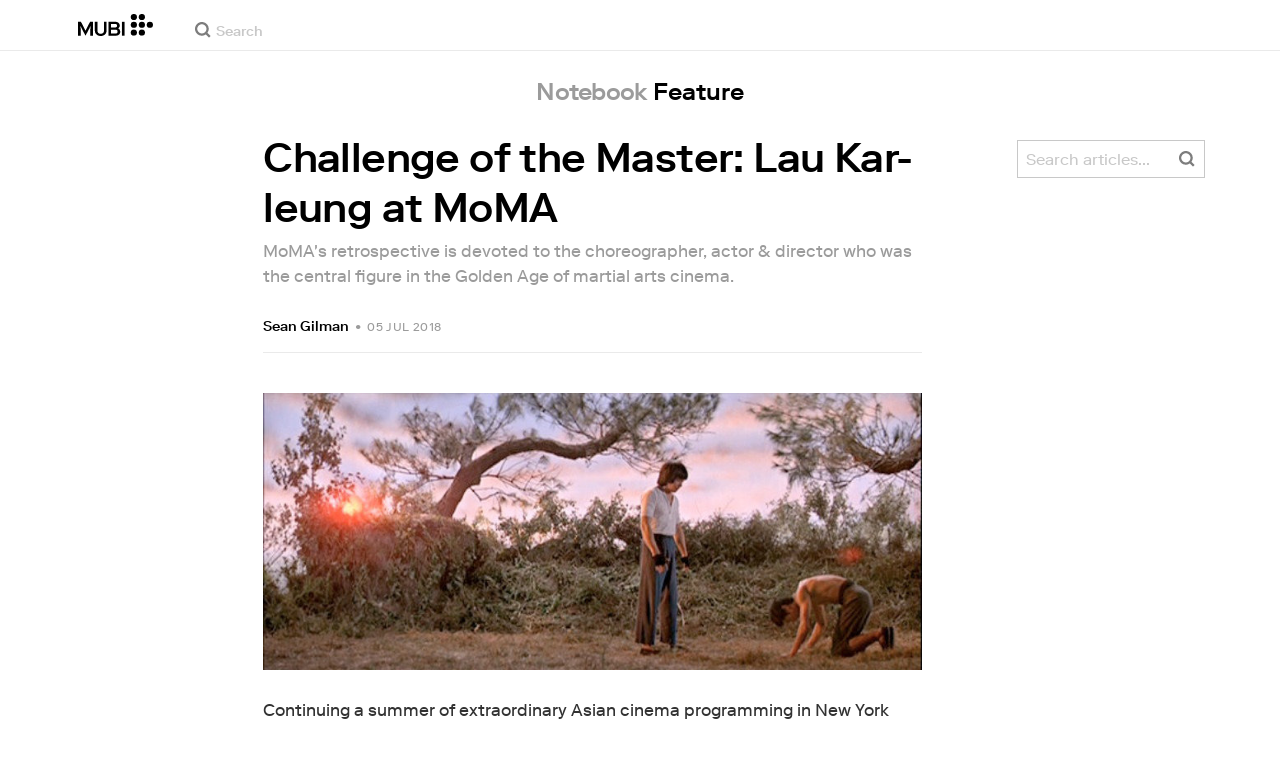

--- FILE ---
content_type: text/html; charset=utf-8
request_url: https://mubi.com/en/notebook/posts/challenge-of-the-master-lau-kar-leung-at-moma
body_size: 54907
content:
<!DOCTYPE html><html lang="en"><head><meta charSet="utf-8" data-next-head=""/><meta name="viewport" content="width=device-width" data-next-head=""/><title data-next-head="">Challenge of the Master: Lau Kar-leung at MoMA on Notebook | MUBI</title><link href="/favicon.ico" rel="icon" type="image/x-icon" data-next-head=""/><meta content="app-id=626148774" name="apple-itunes-app" data-next-head=""/><link href="/apple-touch-icon.png?ver=2" rel="apple-touch-icon" data-next-head=""/><meta name="description" content="MoMA&#x27;s retrospective is devoted to the choreographer, actor &amp; director who was the central figure in the Golden Age of martial arts cinema." data-next-head=""/><link rel="canonical" href="https://mubi.com/en/notebook/posts/challenge-of-the-master-lau-kar-leung-at-moma" data-next-head=""/><link rel="image_src" href="https://images.mubicdn.net/images/notebook/post_spotlight_images/7934/cache-7934-1647270767/images-w1280.jpg" data-next-head=""/><meta content="follow, index" name="robots" data-next-head=""/><meta property="fb:app_id" content="5409810948" data-next-head=""/><meta property="og:site_name" content="MUBI" data-next-head=""/><meta property="og:title" content="Challenge of the Master: Lau Kar-leung at MoMA" data-next-head=""/><meta property="og:type" content="article" data-next-head=""/><meta property="og:description" content="MoMA&#x27;s retrospective is devoted to the choreographer, actor &amp; director who was the central figure in the Golden Age of martial arts cinema." data-next-head=""/><meta property="og:url" content="/notebook/posts/challenge-of-the-master-lau-kar-leung-at-moma" data-next-head=""/><meta property="og:image" content="https://images.mubicdn.net/images/notebook/post_spotlight_images/7934/cache-7934-1647270767/images-w1280.jpg" data-next-head=""/><meta property="twitter:card" content="summary_large_image" data-next-head=""/><meta property="twitter:site" content="@mubi" data-next-head=""/><meta property="twitter:title" content="Challenge of the Master: Lau Kar-leung at MoMA" data-next-head=""/><meta property="twitter:description" content="MoMA&#x27;s retrospective is devoted to the choreographer, actor &amp; director who was the central figure in the Golden Age of martial arts cinema." data-next-head=""/><meta property="twitter:image" content="https://images.mubicdn.net/images/notebook/post_spotlight_images/7934/cache-7934-1647270767/images-w1280.jpg" data-next-head=""/><link rel="alternate" type="application/rss+xml" title="RSS" href="https://mubi.com/notebook/posts.rss" data-next-head=""/><link rel="alternate" type="application/atom+xml" title="ATOM" href="https://mubi.com/notebook/posts.atom" data-next-head=""/><link rel="preload" href="https://assets.mubicdn.net/static/fonts/RiformaLLWeb-Medium.woff2" as="font" crossorigin="anonymous"/><link rel="preload" href="https://assets.mubicdn.net/static/fonts/RiformaLLWeb-Regular.woff2" as="font" crossorigin="anonymous"/><link rel="preload" href="https://assets.mubicdn.net/static/fonts/RiformaLLWeb-Bold.woff2" as="font" crossorigin="anonymous"/><link rel="preload" href="https://assets.mubicdn.net/static/fonts/RiformaLLWeb-Italic.woff2" as="font" crossorigin="anonymous"/><meta name="google-site-verification" content="iZY7BeaCykgtLfBovCb6ala6DsrhSEbIpb9SU0IYM4o"/><link rel="preload" href="https://assets.mubicdn.net/_next/static/css/9a3ff8d7ce992ad4.css" as="style"/><meta name="sentry-trace" content="f1a693d1389568434787031dd130c75c-f1e2d836e8c8a96d-0"/><meta name="baggage" content="sentry-environment=production,sentry-release=80b93ad10463133461b859cc37674670d01db057,sentry-public_key=3b8c3e6654eafb37822681af4549d1bd,sentry-trace_id=f1a693d1389568434787031dd130c75c,sentry-org_id=535082,sentry-sampled=false,sentry-sample_rand=0.38247418001694733,sentry-sample_rate=0"/><script id="initialise-google-consent" data-nscript="beforeInteractive">
              window.dataLayer = window.dataLayer || [];
              function gtag() {
                dataLayer.push(arguments);
              }
              gtag("consent", "default", {
                ad_storage: "denied",
                ad_user_data: "denied", 
                ad_personalization: "denied",
                analytics_storage: "denied",
                functionality_storage: "denied",
                personalization_storage: "denied",
                security_storage: "granted",
                wait_for_update: 2000,
              });
              gtag("set", "ads_data_redaction", true);
              gtag("set", "url_passthrough", true);
            </script><link rel="stylesheet" href="https://assets.mubicdn.net/_next/static/css/9a3ff8d7ce992ad4.css" data-n-g=""/><noscript data-n-css=""></noscript><script defer="" noModule="" src="https://assets.mubicdn.net/_next/static/chunks/polyfills-42372ed130431b0a.js"></script><script src="https://cdn-cookieyes.com/client_data/557d88e3cc18545818539070/script.js" defer="" data-nscript="beforeInteractive"></script><script src="https://assets.mubicdn.net/_next/static/chunks/webpack-48c0b7a0e0d844e1.js" defer=""></script><script src="https://assets.mubicdn.net/_next/static/chunks/framework-3be1f1d3aad8b098.js" defer=""></script><script src="https://assets.mubicdn.net/_next/static/chunks/main-2bd27c163d722a3b.js" defer=""></script><script src="https://assets.mubicdn.net/_next/static/chunks/pages/_app-a8fa254952744fa5.js" defer=""></script><script src="https://assets.mubicdn.net/_next/static/chunks/63111-eea23bd394af1731.js" defer=""></script><script src="https://assets.mubicdn.net/_next/static/chunks/70068-49d82ec9e6405eeb.js" defer=""></script><script src="https://assets.mubicdn.net/_next/static/chunks/92349-998df218b23258d2.js" defer=""></script><script src="https://assets.mubicdn.net/_next/static/chunks/44949-2846cb22ed0c3c37.js" defer=""></script><script src="https://assets.mubicdn.net/_next/static/chunks/57594-80d48d5a64e0539d.js" defer=""></script><script src="https://assets.mubicdn.net/_next/static/chunks/43190-c7190ab468bdf515.js" defer=""></script><script src="https://assets.mubicdn.net/_next/static/chunks/21527-429c05144039c75c.js" defer=""></script><script src="https://assets.mubicdn.net/_next/static/chunks/40090-9318a2e03b0c0b65.js" defer=""></script><script src="https://assets.mubicdn.net/_next/static/chunks/92630-a2db110458891bba.js" defer=""></script><script src="https://assets.mubicdn.net/_next/static/chunks/90938-af297e833dfbb6f2.js" defer=""></script><script src="https://assets.mubicdn.net/_next/static/chunks/21164-b3e4acc842527a87.js" defer=""></script><script src="https://assets.mubicdn.net/_next/static/chunks/73290-ebfab24490cf3d0a.js" defer=""></script><script src="https://assets.mubicdn.net/_next/static/chunks/53248-2731d66a68dabd27.js" defer=""></script><script src="https://assets.mubicdn.net/_next/static/chunks/PostPage-7ec3059c922b3d7e.js" defer=""></script><script src="https://assets.mubicdn.net/_next/static/chunks/pages/notebook/posts/%5Bpost_slug%5D-1f264420e7b9336e.js" defer=""></script><script src="https://assets.mubicdn.net/_next/static/80b93ad10463133461b859cc37674670d01db057/_buildManifest.js" defer=""></script><script src="https://assets.mubicdn.net/_next/static/80b93ad10463133461b859cc37674670d01db057/_ssgManifest.js" defer=""></script></head><body style="min-width:350px"><style data-emotion="css-global o3881t">html,body,div,span,applet,object,iframe,h1,h2,h3,h4,h5,h6,p,blockquote,pre,a,abbr,acronym,address,big,cite,code,del,dfn,em,img,ins,kbd,q,s,samp,small,strike,strong,sub,sup,tt,var,b,u,i,center,dl,dt,dd,ol,ul,li,fieldset,form,label,legend,table,caption,tbody,tfoot,thead,tr,th,td,article,aside,canvas,details,embed,figure,figcaption,footer,header,hgroup,menu,nav,output,ruby,section,summary,time,mark,audio,video{margin:0;padding:0;border:0;font-size:100%;font:inherit;vertical-align:baseline;}article,aside,details,figcaption,figure,footer,header,hgroup,menu,nav,section{display:block;}body{line-height:1;}ol,ul{list-style:none;}blockquote,q{quotes:none;}blockquote:before,blockquote:after,q:before,q:after{content:'';content:none;}table{border-collapse:collapse;border-spacing:0;}@font-face{font-family:'Riforma';font-display:swap;src:url(https://assets.mubicdn.net/static/fonts/RiformaLLWeb-Medium.woff2) format('woff2');font-weight:500;}@font-face{font-family:'Riforma';font-display:swap;src:url(https://assets.mubicdn.net/static/fonts/RiformaLLWeb-Regular.woff2) format('woff2');}@font-face{font-family:'Riforma';font-display:swap;src:url(https://assets.mubicdn.net/static/fonts/RiformaLLWeb-Bold.woff2) format('woff2');font-weight:bold;}@font-face{font-family:'Riforma';font-display:swap;src:url(https://assets.mubicdn.net/static/fonts/RiformaLLSub-MediumItalic.woff2) format('woff2');font-style:italic;font-weight:500;}@font-face{font-family:'Riforma';font-display:swap;src:url(https://assets.mubicdn.net/static/fonts/RiformaLLWeb-Italic.woff2) format('woff2');font-style:italic;}@font-face{font-family:'KCompress';font-display:swap;src:url(https://assets.mubicdn.net/static/fonts/K-Compress-cap.woff2) format('woff2');}@font-face{font-family:'Retrospective';font-display:swap;src:url(https://assets.mubicdn.net/static/fonts/MUBI_Retrospective-Numerals.woff2) format('woff2');}*{box-sizing:border-box;}body{-webkit-font-smoothing:antialiased;-moz-osx-font-smoothing:grayscale;font-family:Riforma,Helvetica,Arial,"Lucida Grande",sans-serif;font-size:14px;font-weight:300;line-height:1.4;}a{-webkit-text-decoration:none;text-decoration:none;color:#001489;}a:hover{color:#001489;-webkit-text-decoration:underline;text-decoration:underline;}a:visited{color:#001489;}a,button{cursor:pointer;}strong,b{font-weight:500;}i,em{font-style:italic;}button,input,textarea,select{font-family:Riforma,Helvetica,Arial,"Lucida Grande",sans-serif;}input,textarea{border-radius:0;font-size:14px;}input::-webkit-input-placeholder{color:#C8C8C8;}input::-moz-placeholder{color:#C8C8C8;}input:-ms-input-placeholder{color:#C8C8C8;}textarea::-webkit-input-placeholder{color:#C8C8C8;}textarea::-moz-placeholder{color:#C8C8C8;}textarea:-ms-input-placeholder{color:#C8C8C8;}input::placeholder,textarea::placeholder{color:#C8C8C8;}input::-webkit-outer-spin-button,textarea::-webkit-outer-spin-button,input::-webkit-inner-spin-button,textarea::-webkit-inner-spin-button{-webkit-appearance:none;margin:0;}input[type=number]{-moz-appearance:textfield;}.medium-zoom-overlay{z-index:10;}.medium-zoom-image--opened{z-index:11;}.grecaptcha-badge{visibility:hidden;}.pac-container{z-index:9999;}</style><div id="__next"><!--$--><style data-emotion="css ixlrhn">.css-ixlrhn{display:block;}@media (min-width:1186px){.css-ixlrhn{display:none;}}</style><div class="css-ixlrhn e1j1iqj1"><style data-emotion="css ucqf4e">.css-ucqf4e{position:relative;height:60px;width:100%;background-color:#FFFFFF;border-bottom:1px solid #EAEAEA;z-index:10;}</style><nav class="css-ucqf4e e1h392lv0"><style data-emotion="css xf7aue">.css-xf7aue{position:fixed;top:0;left:0;height:100vh;width:100vw;z-index:12;display:none;}.css-xf7aue.show-enter-done{display:block;}</style><div class="css-xf7aue eumoyu40"><style data-emotion="css 1ig2tne">.css-1ig2tne{position:fixed;top:0;bottom:0;left:0;right:0;background:rgba(0,0,0,0.75);z-index:1005;opacity:0;}.css-1ig2tne.fadein-enter-active{opacity:1;-webkit-transition:opacity 0.2s;transition:opacity 0.2s;}.css-1ig2tne.fadein-enter-done{opacity:1;}</style><div class="css-1ig2tne eumoyu41"></div><style data-emotion="css 1ty3w50">.css-1ty3w50{height:100vh;width:calc(100% - 60px);max-width:350px;background-color:white;z-index:1006;position:relative;-webkit-transform:translateX(-100%);-moz-transform:translateX(-100%);-ms-transform:translateX(-100%);transform:translateX(-100%);}.css-1ty3w50.slidein-enter-active{-webkit-transform:translateX(0);-moz-transform:translateX(0);-ms-transform:translateX(0);transform:translateX(0);-webkit-transition:-webkit-transform 0.2s;transition:transform 0.2s;}.css-1ty3w50.slidein-enter-done{-webkit-transform:translateX(0);-moz-transform:translateX(0);-ms-transform:translateX(0);transform:translateX(0);}.css-1ty3w50.slidein-exit{-webkit-transform:translateX(0);-moz-transform:translateX(0);-ms-transform:translateX(0);transform:translateX(0);}.css-1ty3w50.slidein-exit.slidein-exit-active{-webkit-transform:translateX(-100%);-moz-transform:translateX(-100%);-ms-transform:translateX(-100%);transform:translateX(-100%);-webkit-transition:-webkit-transform 0.2s;transition:transform 0.2s;}</style><div class="css-1ty3w50 eumoyu42"><style data-emotion="css kjhdb2">.css-kjhdb2{height:100%;width:100%;overflow:scroll;}</style><div class="css-kjhdb2 eumoyu43"><style data-emotion="css 7lh6tr">.css-7lh6tr{padding:16px 0 150px;width:100%;z-index:3;position:relative;background-color:#FFFFFF;}@media (min-width:810px){.css-7lh6tr{padding:11px 0;}}@media (min-width:1186px){.css-7lh6tr{height:100%;}}</style><ul class="css-7lh6tr e176qyll0"><style data-emotion="css 15hserq">.css-15hserq{padding:0;display:block;}@media (min-width:1186px){.css-15hserq{font-family:Riforma,Helvetica,Arial,"Lucida Grande",sans-serif;padding:0 15px;}}</style><li class="css-15hserq e9lsrr0"><style data-emotion="css 1c1yqvp">.css-1c1yqvp{color:#7d7d7d;display:block;padding:0px 25px;font-size:20px;line-height:42px;font-weight:normal;}.css-1c1yqvp:visited{color:#7d7d7d;}.css-1c1yqvp:hover{color:#323232;-webkit-text-decoration:none;text-decoration:none;}@media (min-width:1186px){.css-1c1yqvp{width:100%;height:100%;font-size:14px;line-height:24px;padding:0;}}</style><a role="button" class="css-1c1yqvp eyngsk11">Try 7 Days Free</a></li><style data-emotion="css 8fcq1q">@media (min-width: 1186px){.css-8fcq1q{display:none;}}</style><div class="css-8fcq1q e73q5d00"><li class="css-15hserq e9lsrr0"><a class="css-1c1yqvp eyngsk10" href="/en/us/showing">Now Showing</a></li><li class="css-15hserq e9lsrr0"><style data-emotion="css 1nmdv84">.css-1nmdv84{-webkit-text-decoration:none;text-decoration:none;}.css-1nmdv84:hover{-webkit-text-decoration:none;text-decoration:none;}</style><a class="css-1nmdv84 e10lbgof0" href="/en/us/go"><span class="css-1c1yqvp eyngsk11">MUBI GO</span></a></li></div><li class="css-15hserq e9lsrr0"><a class="css-1c1yqvp eyngsk10" href="/en/gifts">Gift MUBI</a></li><style data-emotion="css 1q38iv">.css-1q38iv{border-top:1px solid #EAEAEA;margin-top:10px;padding-bottom:10px;display:block;}</style><li class="css-1q38iv e9lsrr1"></li><li class="css-15hserq e9lsrr0"><a class="css-1c1yqvp eyngsk10" href="/en/films">Browse</a></li><div class="css-8fcq1q e73q5d00"><li class="css-15hserq e9lsrr0"><a class="css-1c1yqvp eyngsk10" href="/en/notebook">Notebook</a></li></div><li class="css-15hserq e9lsrr0"><a class="css-1c1yqvp eyngsk10" href="/en/notebook/magazine">Notebook Magazine</a></li><li class="css-15hserq e9lsrr0"><a href="https://mubieditions.com" class="css-1c1yqvp eyngsk11">MUBI Editions</a></li><li class="css-15hserq e9lsrr0"><a href="https://shop.mubi.com/en-us" class="css-1c1yqvp eyngsk11">SHOP</a></li><li class="css-1q38iv e9lsrr1"></li><li class="css-15hserq e9lsrr0"><a class="css-1c1yqvp eyngsk10" href="/en/us/about">About</a></li><li class="css-15hserq e9lsrr0"><a class="css-1c1yqvp eyngsk10" href="/en/ways-to-watch">Ways to Watch</a></li><li class="css-15hserq e9lsrr0"><a class="css-1c1yqvp eyngsk10" href="/en/us/student">Students</a></li><li class="css-15hserq e9lsrr0"><a class="css-1c1yqvp eyngsk10" href="/en/jobs">Jobs</a></li><li class="css-15hserq e9lsrr0"><a class="css-1c1yqvp eyngsk10" href="/en/terms_of_service">Terms &amp; Privacy</a></li><li class="css-15hserq e9lsrr0"><style data-emotion="css 615roy">.css-615roy{color:#7d7d7d;display:block;padding:0px 25px;font-size:20px;line-height:42px;font-weight:normal;}.css-615roy:hover{color:#323232;}@media (min-width:1186px){.css-615roy{font-size:14px;line-height:24px;padding:0;}}</style><style data-emotion="css p8r9gs">.css-p8r9gs{display:-webkit-box;display:-webkit-flex;display:-ms-flexbox;display:flex;-webkit-appearance:none;-moz-appearance:none;-ms-appearance:none;appearance:none;color:inherit;background:transparent;background-repeat:no-repeat;border:none;outline:none;margin:0;padding:0;cursor:pointer;color:#7d7d7d;display:block;padding:0px 25px;font-size:20px;line-height:42px;font-weight:normal;}.css-p8r9gs::-moz-focus-inner{border:0;padding:0;}.css-p8r9gs:hover{color:#323232;}@media (min-width:1186px){.css-p8r9gs{font-size:14px;line-height:24px;padding:0;}}</style><button type="button" class="ec9w5w80 css-p8r9gs e46vom80">Help</button></li></ul><style data-emotion="css 9dhmvo">.css-9dhmvo{cursor:pointer;position:absolute;top:20px;left:calc(100% + 20px);}</style><div class="css-9dhmvo eumoyu44"><style data-emotion="css 13o7eu2">.css-13o7eu2{display:block;}</style><svg viewBox="0 0 11 11" stroke="white" width="20px" class="css-13o7eu2 e101vm530"><path d="M1,1 L10,10"></path><path d="M10,1 L1,10"></path></svg></div></div></div></div><style data-emotion="css 8utsz3">.css-8utsz3{width:100%;height:100%;}</style><div class="css-8utsz3 ej0e9kc0"><style data-emotion="css 1i7jkhg">.css-1i7jkhg{height:100%;max-width:100%;padding:0 20px;margin:0 auto;}@media (min-width:810px){.css-1i7jkhg{padding:0 22px;max-width:792px;}}@media (min-width:1186px){.css-1i7jkhg{max-width:1168px;}}@media (min-width:1562px){.css-1i7jkhg{max-width:1544px;}}@media (min-width:1938px){.css-1i7jkhg{max-width:1920px;}}</style><div class="css-1i7jkhg ej0e9kc1"><style data-emotion="css 1a8o7pf">.css-1a8o7pf{height:100%;position:relative;display:-webkit-box;display:-webkit-flex;display:-ms-flexbox;display:flex;-webkit-box-pack:center;-ms-flex-pack:center;-webkit-justify-content:center;justify-content:center;-webkit-align-items:baseline;-webkit-box-align:baseline;-ms-flex-align:baseline;align-items:baseline;}</style><nav class="css-1a8o7pf e1h392lv1"><style data-emotion="css uey7iq">.css-uey7iq{opacity:0;display:-webkit-box;display:-webkit-flex;display:-ms-flexbox;display:flex;height:100%;-webkit-align-items:center;-webkit-box-align:center;-ms-flex-align:center;align-items:center;position:absolute;left:-14px;}</style><div class="css-uey7iq e1h392lv3"><style data-emotion="css 8ea17h">.css-8ea17h{-webkit-transition:opacity 400ms;transition:opacity 400ms;display:-webkit-inline-box;display:-webkit-inline-flex;display:-ms-inline-flexbox;display:inline-flex;-webkit-align-items:center;-webkit-box-align:center;-ms-flex-align:center;align-items:center;height:100%;}</style><a href="#" data-cy="hamburger" role="button" aria-label="Open navigation sidebar" class="css-8ea17h e1h392lv2"></a><style data-emotion="css 1pyakdx">.css-1pyakdx{display:block;}@media (min-width:1186px){.css-1pyakdx{display:block;}}</style><div class="css-1pyakdx e1h392lv4"><div><a href="/en/search/films"><style data-emotion="css 1c9vryb">.css-1c9vryb{display:-webkit-box;display:-webkit-flex;display:-ms-flexbox;display:flex;-webkit-align-items:center;-webkit-box-align:center;-ms-flex-align:center;align-items:center;-webkit-box-pack:center;-ms-flex-pack:center;-webkit-justify-content:center;justify-content:center;min-width:44px;min-height:44px;}</style><span class="css-1c9vryb e1h392lv11"><svg viewBox="0 0 512 512" fill="#7d7d7d" width="16px" class="css-13o7eu2 e101vm530"><path d="m340 392l110 109 51-51-109-110z m-121 47c122 0 220-98 220-220 0-121-98-219-220-219-121 0-219 98-219 219 0 122 98 220 219 220z m0-73c-80 0-146-66-146-147 0-80 66-146 146-146 81 0 147 66 147 146 0 81-66 147-147 147z"></path></svg></span></a></div></div></div><style data-emotion="css azx95j">.css-azx95j{display:-webkit-box;display:-webkit-flex;display:-ms-flexbox;display:flex;-webkit-align-items:center;-webkit-box-align:center;-ms-flex-align:center;align-items:center;height:100%;}</style><div class="css-azx95j e1h392lv5"><style data-emotion="css 1xl7pif">.css-1xl7pif{display:-webkit-box;display:-webkit-flex;display:-ms-flexbox;display:flex;-webkit-text-decoration:none;text-decoration:none;}.css-1xl7pif:hover{-webkit-text-decoration:none;text-decoration:none;}</style><div class="css-1xl7pif e1h392lv6"><style data-emotion="css 1fdxz4i">.css-1fdxz4i{display:block;-webkit-text-decoration:none;text-decoration:none;}</style><a class="css-1fdxz4i e1f1mjpr0" href="/en/us"><svg viewBox="0 0 800 240" width="75px" style="vertical-align:top" class="css-13o7eu2 e101vm530"><g fill="#000000"><path d="M444.53,171.29a45.66,45.66,0,0,0-15.67-14.69,39.3,39.3,0,0,0,11.78-12.32q4.42-7.34,4.43-17.94a40.2,40.2,0,0,0-3.46-16.85,38.1,38.1,0,0,0-9.61-13,43.34,43.34,0,0,0-14.7-8.32,57.32,57.32,0,0,0-18.69-2.92H324.07V236.54h78.86a56.74,56.74,0,0,0,19.34-3.14,44.75,44.75,0,0,0,15-8.74A38.58,38.58,0,0,0,447,211a44,44,0,0,0,3.46-17.71Q450.47,180.36,444.53,171.29Zm-92.37-62.23h44.29q9.72,0,15.13,4.65t5.4,13.72q0,9.06-5.4,14.26t-15.13,5.18H352.16Zm65.14,98q-5.07,5.73-16.53,5.73H352.16V170.64h48.61q11.24,0,16.43,6.37a23.43,23.43,0,0,1,5.18,15.24Q422.38,201.33,417.3,207Z"></path><path d="M268.53,235.24a58,58,0,0,0,19.77-12.42,53.71,53.71,0,0,0,12.42-18.58,60.11,60.11,0,0,0,4.33-22.8V85.29H277v96.15A39.87,39.87,0,0,1,274.47,196a30,30,0,0,1-7,10.8,30.73,30.73,0,0,1-10.91,6.81,43.43,43.43,0,0,1-28.3,0,30.77,30.77,0,0,1-10.92-6.81,30.25,30.25,0,0,1-7-10.8,40.09,40.09,0,0,1-2.48-14.59V85.29H179.73v96.15a60.3,60.3,0,0,0,4.32,22.8,53.71,53.71,0,0,0,12.42,18.58,58.33,58.33,0,0,0,19.67,12.42,77.84,77.84,0,0,0,52.39,0"></path><path d="M80.13,236.54l34.36-65.9q3-5.61,5.39-10.59t4.54-9.83q2.16-4.86,4.22-9.94t4.43-10.69h.86q-.44,6-.86,11.34c-.3,3.53-.51,6.95-.65,10.26s-.25,6.74-.33,10.27-.11,7.31-.11,11.34v63.74h28.09V85.29H128.75L99.36,142.76q-3,5.85-5.51,10.81c-1.66,3.31-3.24,6.56-4.75,9.72s-3,6.41-4.43,9.73-3,6.84-4.54,10.58Q77.75,178,75.59,173t-4.43-9.73c-1.51-3.16-3.1-6.41-4.75-9.72s-3.49-6.91-5.51-10.81L31.51,85.29H.19V236.54H28.27V172.8q0-6-.1-11.34t-.33-10.27q-.21-5-.65-10.26t-.86-11.34h.86q2.16,5.61,4.32,10.69t4.33,9.94c1.43,3.24,2.95,6.52,4.53,9.83s3.39,6.85,5.4,10.59Z"></path><rect x="468.61" y="85.29" width="28.09" height="151.25"></rect><g fill="#000000"><circle cx="766.5" cy="118.11" r="33.13"></circle><circle cx="595.89" cy="118.11" r="33.13"></circle><circle cx="681.2" cy="118.11" r="33.13"></circle><circle cx="595.89" cy="33.13" r="33.13"></circle><circle cx="681.2" cy="33.13" r="33.13"></circle><circle cx="595.89" cy="203.1" r="33.13"></circle><circle cx="681.2" cy="203.1" r="33.13"></circle></g></g></svg></a></div></div><style data-emotion="css awgmon">.css-awgmon{-webkit-transition:opacity 400ms;transition:opacity 400ms;opacity:0;position:absolute;right:0;height:100%;}</style><div class="css-awgmon e1h392lv10"></div></nav></div></div></nav></div><style data-emotion="css 4zkfdl">.css-4zkfdl{display:none;}@media (min-width:1186px){.css-4zkfdl{display:block;}}</style><div class="css-4zkfdl e1j1iqj0"><style data-emotion="css 7i06bi">.css-7i06bi{position:relative;z-index:10;width:100%;background-color:#FFFFFF;border-bottom:1px solid #EAEAEA;}</style><nav class="css-7i06bi era05ei0"><style data-emotion="css 8utsz3">.css-8utsz3{width:100%;height:100%;}</style><div class="css-8utsz3 ej0e9kc0"><style data-emotion="css isqanh">.css-isqanh{max-width:100%;padding:0 20px;margin:0 auto;}@media (min-width:412px){.css-isqanh{padding:0 20px;max-width:375px;}}@media (min-width:810px){.css-isqanh{padding:0 22px;max-width:792px;}}@media (min-width:1186px){.css-isqanh{max-width:1168px;}}@media (min-width:1562px){.css-isqanh{max-width:1544px;}}@media (min-width:1938px){.css-isqanh{max-width:1920px;}}</style><div class="css-isqanh ej0e9kc1"><style data-emotion="css 12uhsvm">.css-12uhsvm{height:50px;display:-webkit-box;display:-webkit-flex;display:-ms-flexbox;display:flex;}</style><div class="css-12uhsvm era05ei1"><style data-emotion="css rt0yeb">.css-rt0yeb{padding-right:21px;height:100%;display:-webkit-box;display:-webkit-flex;display:-ms-flexbox;display:flex;-webkit-align-items:center;-webkit-box-align:center;-ms-flex-align:center;align-items:center;}</style><div class="css-rt0yeb era05ei2"><style data-emotion="css buoxs4">.css-buoxs4{display:block;-webkit-text-decoration:none;text-decoration:none;}.css-buoxs4:hover{-webkit-text-decoration:none;text-decoration:none;}</style><div class="css-buoxs4 era05ei3"><style data-emotion="css 1fdxz4i">.css-1fdxz4i{display:block;-webkit-text-decoration:none;text-decoration:none;}</style><a class="css-1fdxz4i e1f1mjpr0" href="/en/us"><style data-emotion="css 13o7eu2">.css-13o7eu2{display:block;}</style><svg viewBox="0 0 800 240" width="75px" style="vertical-align:top" class="css-13o7eu2 e101vm530"><g fill="#000000"><path d="M444.53,171.29a45.66,45.66,0,0,0-15.67-14.69,39.3,39.3,0,0,0,11.78-12.32q4.42-7.34,4.43-17.94a40.2,40.2,0,0,0-3.46-16.85,38.1,38.1,0,0,0-9.61-13,43.34,43.34,0,0,0-14.7-8.32,57.32,57.32,0,0,0-18.69-2.92H324.07V236.54h78.86a56.74,56.74,0,0,0,19.34-3.14,44.75,44.75,0,0,0,15-8.74A38.58,38.58,0,0,0,447,211a44,44,0,0,0,3.46-17.71Q450.47,180.36,444.53,171.29Zm-92.37-62.23h44.29q9.72,0,15.13,4.65t5.4,13.72q0,9.06-5.4,14.26t-15.13,5.18H352.16Zm65.14,98q-5.07,5.73-16.53,5.73H352.16V170.64h48.61q11.24,0,16.43,6.37a23.43,23.43,0,0,1,5.18,15.24Q422.38,201.33,417.3,207Z"></path><path d="M268.53,235.24a58,58,0,0,0,19.77-12.42,53.71,53.71,0,0,0,12.42-18.58,60.11,60.11,0,0,0,4.33-22.8V85.29H277v96.15A39.87,39.87,0,0,1,274.47,196a30,30,0,0,1-7,10.8,30.73,30.73,0,0,1-10.91,6.81,43.43,43.43,0,0,1-28.3,0,30.77,30.77,0,0,1-10.92-6.81,30.25,30.25,0,0,1-7-10.8,40.09,40.09,0,0,1-2.48-14.59V85.29H179.73v96.15a60.3,60.3,0,0,0,4.32,22.8,53.71,53.71,0,0,0,12.42,18.58,58.33,58.33,0,0,0,19.67,12.42,77.84,77.84,0,0,0,52.39,0"></path><path d="M80.13,236.54l34.36-65.9q3-5.61,5.39-10.59t4.54-9.83q2.16-4.86,4.22-9.94t4.43-10.69h.86q-.44,6-.86,11.34c-.3,3.53-.51,6.95-.65,10.26s-.25,6.74-.33,10.27-.11,7.31-.11,11.34v63.74h28.09V85.29H128.75L99.36,142.76q-3,5.85-5.51,10.81c-1.66,3.31-3.24,6.56-4.75,9.72s-3,6.41-4.43,9.73-3,6.84-4.54,10.58Q77.75,178,75.59,173t-4.43-9.73c-1.51-3.16-3.1-6.41-4.75-9.72s-3.49-6.91-5.51-10.81L31.51,85.29H.19V236.54H28.27V172.8q0-6-.1-11.34t-.33-10.27q-.21-5-.65-10.26t-.86-11.34h.86q2.16,5.61,4.32,10.69t4.33,9.94c1.43,3.24,2.95,6.52,4.53,9.83s3.39,6.85,5.4,10.59Z"></path><rect x="468.61" y="85.29" width="28.09" height="151.25"></rect><g fill="#000000"><circle cx="766.5" cy="118.11" r="33.13"></circle><circle cx="595.89" cy="118.11" r="33.13"></circle><circle cx="681.2" cy="118.11" r="33.13"></circle><circle cx="595.89" cy="33.13" r="33.13"></circle><circle cx="681.2" cy="33.13" r="33.13"></circle><circle cx="595.89" cy="203.1" r="33.13"></circle><circle cx="681.2" cy="203.1" r="33.13"></circle></g></g></svg></a></div></div><style data-emotion="css dxcjfh">.css-dxcjfh{-webkit-box-flex:1.3;-webkit-flex-grow:1.3;-ms-flex-positive:1.3;flex-grow:1.3;-webkit-flex-shrink:1;-ms-flex-negative:1;flex-shrink:1;-webkit-flex-basis:0%;-ms-flex-preferred-size:0%;flex-basis:0%;display:-webkit-box;display:-webkit-flex;display:-ms-flexbox;display:flex;margin-right:21px;}@media (min-width:1562px){.css-dxcjfh{-webkit-box-flex:2;-webkit-flex-grow:2;-ms-flex-positive:2;flex-grow:2;}}</style><div class="css-dxcjfh era05ei4"><span><style data-emotion="css 1ixpc9v">.css-1ixpc9v{display:block;position:relative;border-bottom:none;width:270px;height:50px;}@media (min-width:1562px){.css-1ixpc9v{width:350px;}}</style><form class="css-1ixpc9v e13zzwbn0"><style data-emotion="css 1v1vlee">.css-1v1vlee{position:relative;z-index:2;height:100%;}</style><div class="css-1v1vlee e13zzwbn1"><style data-emotion="css 1vxqmgx">.css-1vxqmgx{position:absolute;left:21px;z-index:3;top:calc(50% - 3px);width:16px;height:16px;}</style><div class="css-1vxqmgx e13zzwbn3"><svg viewBox="0 0 512 512" fill="#7d7d7d" width="100%" class="css-13o7eu2 e101vm530"><path d="m340 392l110 109 51-51-109-110z m-121 47c122 0 220-98 220-220 0-121-98-219-220-219-121 0-219 98-219 219 0 122 98 220 219 220z m0-73c-80 0-146-66-146-147 0-80 66-146 146-146 81 0 147 66 147 146 0 81-66 147-147 147z"></path></svg></div><style data-emotion="css 5wzl3m">.css-5wzl3m{font-family:Riforma,Helvetica,Arial,"Lucida Grande",sans-serif;font-weight:500;font-size:20px;display:block;border:none;border-radius:0;box-sizing:border-box;width:100%;color:#7d7d7d;position:relative;z-index:2;background:transparent;height:60px;padding-left:49px;padding-right:38px;outline:none;height:50px;padding:24px 15px 12px;padding-left:42px;font-size:14px;line-height:14px;background-color:#FFFFFF;}.css-5wzl3m::-webkit-input-placeholder{-webkit-font-smoothing:auto;-moz-osx-font-smoothing:auto;}.css-5wzl3m::-moz-placeholder{-webkit-font-smoothing:auto;-moz-osx-font-smoothing:auto;}.css-5wzl3m:-ms-input-placeholder{-webkit-font-smoothing:auto;-moz-osx-font-smoothing:auto;}.css-5wzl3m::placeholder{-webkit-font-smoothing:auto;-moz-osx-font-smoothing:auto;}</style><input autoComplete="off" placeholder="Search" type="text" class="css-5wzl3m e13zzwbn2" name="query" value=""/></div></form></span><style data-emotion="css v2kfba">.css-v2kfba{height:100%;width:100%;}</style><div class="css-v2kfba era05ei5"></div></div><style data-emotion="css 1bepcao">.css-1bepcao{-webkit-transition:opacity 400ms;transition:opacity 400ms;opacity:0;display:-webkit-box;display:-webkit-flex;display:-ms-flexbox;display:flex;-webkit-box-pack:end;-ms-flex-pack:end;-webkit-justify-content:flex-end;justify-content:flex-end;-webkit-align-items:center;-webkit-box-align:center;-ms-flex-align:center;align-items:center;height:100%;-webkit-box-flex:2;-webkit-flex-grow:2;-ms-flex-positive:2;flex-grow:2;-webkit-flex-shrink:1;-ms-flex-negative:1;flex-shrink:1;-webkit-flex-basis:0%;-ms-flex-preferred-size:0%;flex-basis:0%;white-space:nowrap;}</style><div class="css-1bepcao era05ei8"></div></div></div></div></nav></div><style data-emotion="css 8utsz3">.css-8utsz3{width:100%;height:100%;}</style><div class="css-8utsz3 ej0e9kc0"><style data-emotion="css a1rwdl">.css-a1rwdl{max-width:100%;padding:0 15px;margin:0 auto;}@media (min-width:402px){.css-a1rwdl{padding:0 0px;max-width:385px;}}@media (min-width:768px){.css-a1rwdl{padding:0 0px;max-width:750px;}}@media (min-width:1148px){.css-a1rwdl{max-width:1130px;}}@media (min-width:1528px){.css-a1rwdl{max-width:1510px;}}</style><div class="css-a1rwdl ej0e9kc1"><style data-emotion="css 1l4w6pd">.css-1l4w6pd{display:-webkit-box;display:-webkit-flex;display:-ms-flexbox;display:flex;-webkit-box-pack:center;-ms-flex-pack:center;-webkit-justify-content:center;justify-content:center;}</style><div class="css-1l4w6pd e1a8d5jz1"><style data-emotion="css 1kicleo">.css-1kicleo{display:inline-block;padding:29px 0;-webkit-text-decoration:none;text-decoration:none;}.css-1kicleo:hover{-webkit-text-decoration:none;text-decoration:none;}</style><a class="css-1kicleo ebvsolq0" href="/en/notebook"><style data-emotion="css 1fd46h4">.css-1fd46h4{font-size:24px;line-height:24px;font-weight:500;text-align:center;}</style><h2 class="css-1fd46h4 ebvsolq1"><style data-emotion="css qlxh4f">.css-qlxh4f{font-weight:500;letter-spacing:-0.7px;color:#9B9B9B;display:inline-block;}</style><span color="#9B9B9B" class="css-qlxh4f e1ekr1hi0">Notebook</span> <style data-emotion="css 1lwsapq">.css-1lwsapq{color:black;display:inline-block;-webkit-font-smoothing:auto;-moz-osx-font-smoothing:auto;font-family:Riforma,Helvetica,Arial,"Lucida Grande",sans-serif;}</style><span class="css-1lwsapq ebvsolq2">Feature</span></h2></a></div><style data-emotion="css 1d2zmig">.css-1d2zmig{display:block;}@media (min-width:768px){.css-1d2zmig{display:-webkit-box;display:-webkit-flex;display:-ms-flexbox;display:flex;}}</style><div class="css-1d2zmig e1a8d5jz0"><style data-emotion="css 2c50li">.css-2c50li{width:100%;}@media (min-width:768px){.css-2c50li{width:75%;}}@media (min-width:1148px){.css-2c50li{width:58.33%;margin-left:16.66%;}}@media (min-width:1528px){.css-2c50li{width:43.75%;margin-left:25%;}}</style><div class="css-2c50li e1a8d5jz2"><style data-emotion="css 1j5zxc">.css-1j5zxc{width:100%;border-bottom:1px solid #eaeaea;margin-bottom:40px;padding-bottom:16px;}</style><header class="css-1j5zxc egp515p0"><style data-emotion="css n6llov">.css-n6llov{font-size:36px;letter-spacing:-0.6px;font-weight:500;line-height:42px;margin-bottom:-6px;}@media (min-width:768px){.css-n6llov{font-size:41px;line-height:50px;}}</style><h1 class="css-n6llov egp515p1">Challenge of the Master: Lau Kar-leung at MoMA</h1><style data-emotion="css 1shwtrz">.css-1shwtrz{color:#9B9B9B;font-size:15px;line-height:20px;margin-bottom:28px;margin-top:12px;}@media (min-width:768px){.css-1shwtrz{font-size:17px;line-height:25px;}}</style><div class="css-1shwtrz egp515p3">MoMA&#x27;s retrospective is devoted to the choreographer, actor &amp; director who was the central figure in the Golden Age of martial arts cinema.</div><style data-emotion="css 177ty33">.css-177ty33{margin-top:28px;}</style><div class="css-177ty33 egp515p4"><span><style data-emotion="css 1udgi4u">.css-1udgi4u{-webkit-text-decoration:none;text-decoration:none;color:#000000;font-family:Riforma,Helvetica,Arial,"Lucida Grande",sans-serif;font-weight:500;font-size:14px;}.css-1udgi4u:visited{color:#000000;}.css-1udgi4u:hover{color:#000000;}</style><a class="css-1udgi4u eg2cn7o0" font-family="body" fontColor="black" font-size="14px" href="/en/notebook/posts/author/361">Sean Gilman</a></span><style data-emotion="css 1h56my4">.css-1h56my4{display:inline-block;color:#9B9B9B;font-size:14px;margin:0 6px;}</style><div class="css-1h56my4 egp515p5">•</div><style data-emotion="css 1xm3w9l">.css-1xm3w9l{display:inline-block;white-space:nowrap;}</style><span class="css-1xm3w9l egp515p6"><style data-emotion="css 1wgru5u">.css-1wgru5u{color:#9B9B9B;letter-spacing:0.4px;text-transform:uppercase;font-size:12px;}@media (min-width:768px){.css-1wgru5u{font-size:12px;line-height:18px;}}</style><time dateTime="2018-07-05T09:00:00Z" class="css-1wgru5u egp515p7">05 Jul 2018</time></span></div></header><div></div><style data-emotion="css qh9pi8">.css-qh9pi8{position:relative;width:100%;font-family:Riforma,Helvetica,Arial,"Lucida Grande",sans-serif;font-size:17px;color:#323232;line-height:1.8;word-wrap:break-word;overflow-wrap:break-word;}.css-qh9pi8 a{color:#001489;-webkit-text-decoration:none;text-decoration:none;}.css-qh9pi8 a:hover{color:#001AAF;}.css-qh9pi8 i{font-style:italic;}.css-qh9pi8 sup{position:relative;top:-8px;font-size:smaller;}.css-qh9pi8 h1,.css-qh9pi8 h2,.css-qh9pi8 h3,.css-qh9pi8 h4,.css-qh9pi8 h5,.css-qh9pi8 h6{font-size:34px;}.css-qh9pi8 hr{border:0;border-bottom:1px solid #EAEAEA;}.css-qh9pi8 ol>li{list-style-type:decimal;}.css-qh9pi8 ul>li{list-style-type:disc;}.css-qh9pi8 li{margin-left:24px;margin-bottom:8px;}.css-qh9pi8 li:last-child{margin-bottom:0;}.css-qh9pi8 img{width:100%;height:auto;display:block;margin-bottom:30px;}.css-qh9pi8 p img,.css-qh9pi8 div img{margin-top:26px;margin-bottom:26px;}.css-qh9pi8 p>.caption,.css-qh9pi8 p>.caption+i,.css-qh9pi8 div>.caption,.css-qh9pi8 div>.caption+i{color:#9B9B9B;display:block;font-size:14px;float:left;margin-top:-12px;margin-bottom:20px;}.css-qh9pi8 p,.css-qh9pi8 div,.css-qh9pi8 ol,.css-qh9pi8 ul,.css-qh9pi8 blockquote,.css-qh9pi8 a,.css-qh9pi8 iframe{clear:both;margin-top:21px;}.css-qh9pi8 p:not(:last-child),.css-qh9pi8 div:not(:last-child),.css-qh9pi8 ol:not(:last-child),.css-qh9pi8 ul:not(:last-child),.css-qh9pi8 blockquote:not(:last-child),.css-qh9pi8 a:not(:last-child),.css-qh9pi8 iframe:not(:last-child){margin-bottom:21px;}.css-qh9pi8 blockquote{padding-left:23px;position:relative;line-height:1.6;font-style:italic;}.css-qh9pi8 blockquote:after{background:#323232;bottom:5px;content:' ';display:block;left:0;position:absolute;top:6px;width:4px;}.css-qh9pi8 iframe{width:100%;}.css-qh9pi8 iframe:not([data-height='natural']){min-height:220px;height:auto;}@media (min-width:741px){.css-qh9pi8 iframe:not([data-height='natural']){min-height:380px;}}.css-qh9pi8 iframe.crossword{display:block;margin:auto;border:1px solid #001489;height:470px;width:100%;overflow:hidden;}@media (min-width:768px){.css-qh9pi8 iframe.crossword{height:670px;}}@media (min-width:1148px){.css-qh9pi8 iframe.crossword{height:760px;}}.css-qh9pi8 iframe[src^="https://www.instagram.com/"]{height:473px;}@media (min-width:768px){.css-qh9pi8 iframe[src^="https://www.instagram.com/"]{height:638px;}}@media (min-width:1148px){.css-qh9pi8 iframe[src^="https://www.instagram.com/"]{height:724px;}}</style><div class="notebook-post-body css-qh9pi8 e1c6jk0s0"><p><img src="https://assets.mubicdn.net/images/notebook/post_images/26153/images-w1400.jpg?1530706683" alt="" loading="lazy"></p><p>Continuing a summer of extraordinary Asian cinema programming in New York City, which has seen over the past two months retrospectives on <a href="https://mubi.com/notebook/posts/all-about-sylvia-chang">Sylvia Chang</a> and <a href="https://mubi.com/notebook/posts/chang-cheh-death-and-glory">Chang Cheh</a>, the <a href="https://mubi.com/notebook/posts/the-arthouse-meets-the-grindhouse-at-the-new-york-asian-film-festival">New York Asian Film Festival</a> and the upcoming Japan Cuts, comes a retrospective starting July 5th at the Museum of Modern Art on the films of Lau Kar-leung. A choreographer, actor, and director, Lau was the central figure in the Golden Age of martial arts cinema, a period which began in 1967 with the break-out success of <i>The One-Armed Swordsman</i>, reached its classical perfection with 1978’s <i>The 36th Chamber of Shaolin</i> and came to an end in 1994 with <i>Drunken Master II</i>. That Lau choreographed the former and directed the latter two is no coincidence. It was his commitment to verisimilitude in stunt choreography, in training the actors under his command, from the biggest stars to the most minor extras, in traditional kung fu fighting styles, and then integrating those techniques with the showmanship of popular opera acrobatics, that made the Shaw Brothers films of the late 60s and 1970s the most extraordinary action films in the world. Filming in relatively long takes, framing to best display the athletic skills of his performers, rather than obscure their movements, eschewing all but the most basic of special effects (a trampoline-aided leap here or there), Lau’s films form the Platonic ideal of fight cinema. They are to the blurry, hyperactively-cut, CGI-enhanced action films of today what the musicals of Fred Astaire are to the abominations of Rob Marshall. MoMA is playing ten of his films over the next two weeks: two stories about folk hero Wong Fei-hung, three legends of the fabled Shaolin Temple, three films in which Lau himself plays a starring role, and two unclassifiable films, one dark, one light, that rank among the greatest kung fu films ever made.</p><p>Lau Kar-leung was born in 1934 in Guangzhou. His father, Lau Cham, was a kung fu master, a student of Lam Sai-wing, who was in turn the pupil of Wong Fei-hung himself.<sup><a href="https://mubi.com/notebook/posts/challenge-of-the-master-lau-kar-leung-at-moma#1">1</a></sup> As such, Lau Cham was a proponent of the Hung Gar style of kung fu, which he taught to his sons (Kar-leung and Kar-wing, his third and fourth sons, would join him in the movie business) and other students, including a young man named Xian Jinxi, who would later adopt his master’s surname (part of a godfather-type relationship that has lead to the mistaken assumption that he was adopted into the Lau family) and become Lau Kar-fai, or as he was known when he became one of Shaw Brothers’ biggest stars, Gordon Liu.<sup><a href="https://mubi.com/notebook/posts/challenge-of-the-master-lau-kar-leung-at-moma#3">2</a></sup> In addition to his father’s Hung Gar, Lau also learned the Wing Chun fighting style from his mother, though this style would be less integral to his films, the balance between two opposing styles would become one of his favorite themes, especially well-explored in 1977’s <i>Executioners from Shaolin</i>. In the 1950s, the Lau family was in Hong Kong, where Lau Cham worked as a stunt coordinator and choreographer on a highly successful series of films about Wong Fei-hung starring Kwan Tak-hing. Both Kar-leung and Kar-wing would eventually work on the films as well, of which there were some 60 or so between 1949 and the mid-1960s.<sup><a href="https://mubi.com/notebook/posts/challenge-of-the-master-lau-kar-leung-at-moma#3">3</a></sup> In 1966, Lau Kar-leung and Tong Kai, who had also worked on the Wong films, choreographed <i>The Jade Bow</i> for Shaw Brothers. On the strength of their work there, they began a long collaboration with Shaws director Chang Cheh, churning out an amazing quantity of work over the next eight years, including several undeniable classics (<i>The One-Armed Swordsman</i>, <i>Golden Swallow</i>, <i>The Heroic Ones</i>, et cetera). As the impact of Bruce Lee in the early 70s encouraged a switch in martial arts cinema from wuxia, driven by swordplay and special effects, to kung fu, based more on hand-to-hand fighting and an actor’s physicality, Lau became a dominant force in the industry, with his pupils (Alexander Fu Sheng in particular) leading the new generation of Shaws stars. Lau became a director in his own right in 1975 with <i>The Spiritual Boxer</i>, which, with its story of a young man learning to rely on true kung fu skills rather than conman-type trickery and magical effects, forms a kind of statement of intent for Lau’s subsequent career: his films will be concerned above all with the truth of martial arts, both physically and spiritually.</p><p>With his second film, Lau tackled the story of Wong Fei-hung, the real-life kung fu master and herbalist from the late 19th and early 20th Century. But unlike later versions of the Wong story, for example Yuen Woo-ping and Jackie Chan’s irreverent <i>Drunken Master</i> (1978) or Tsui Hark and Jet Li’s politically-focused <i>Once Upon a Time in China</i> series (1991-1994), Lau’s take on the character is firmly within the tradition of the Kwan Tak-hing series, where Wong is seen as an embodiment of Confucian virtues, the ideal kung fu hero. <i><b>Challenge of the Masters</b></i> (1976) is a Wong origin story. Gordon Liu plays him as a young man who desperately wants to learn to fight but whose father, Wong Kei-ying, won’t let him. Eventually, Lu Acai (Chen Kuan-tai), Kei-ying’s master, agrees to take Fei-hung on, taking him to the woods for a couple of years to train. Upon the completion of his training, Wong will challenge an escaped fugitive who has murdered a policeman friend of his family. But, in an expression of how well he has learned the lessons of true kung fu, Wong seeks not bloody revenge, but to save and reform the villain with the example of his own moral goodness. That the cop and the robber are played by Lau Kar-wing and Lau Kar-leung himself, respectively, is no coincidence: Lau’s films will continually rework these familial relationships, with one brother topping the other in an endless cycle of friendly filmic competition.<sup><a href="https://mubi.com/notebook/posts/challenge-of-the-master-lau-kar-leung-at-moma#4">4</a></sup></p><p>1981’s <i><b>Martial Club</b></i> continues the Wong Fei-hung story, using the now accomplished but still youthful Wong as a vehicle to explore the intricacies of the rivalries among the many, many kung fu schools of Guangzhou. The film is preceded by a brief prologue in which Lau himself directly addresses the audience on the nature of lion dances, specifically on the three things that will surely cause a brawl if one lion does them to another. The film proper then begins with a lengthy lion dance performance, interrupted by a rival school which proceeds to do each of the three things Lau warned against. This pattern, explanation followed by demonstration, is one of the key structuring elements of Lau’s films, most famously in his opening credit sequences, which usually involve one of his stars demonstrating the proper forms of the fighting techniques his character will be using<sup><a href="https://mubi.com/notebook/posts/challenge-of-the-master-lau-kar-leung-at-moma#5">5</a></sup>, theory followed by practice. <i>Martial Club</i> is driven by young Wong’s need to compete with his best friend, and their contests are ultimately misinterpreted by a traveller from the North, played by Johnny Wang Lung-wei. Wang was one of the great villains of the 1970s, and this may be his finest performance. A man of honor who finds himself by accident on the wrong side of a school conflict, he maneuvers between competing claims with wisdom and dignity. His final fight with Liu is spectacular, both in the two actors’ equally-matched skills, but in Lau’s inventive, purposeful staging. It’s set in “Zig-Zag Alley” a narrowing series of streets which force the fighters to adjust their stances and movements to accommodate the environment, a nifty demonstration of the ways in which Cantonese fist-fighting styles developed to adapt to the city’s congested spaces.</p><p>Wong Fei-hung ultimately traced his fighting style back to the Shaolin Temple, the legendary source of all Southern Chinese martial arts. There are many folk tales about the Temple, and Lau’s Shaolin films are a kind of continuation of the ones he made in the early 70s with Chang Cheh (<i>Heroes Two, Five Shaolin Masters, Shaolin Martial Arts</i>, <i>Men from the Monastery</i>, et cetera), in which the Temple becomes a site of resistance against the Qing Dynasty, of attempts by pro-Ming Han Chinese to overthrow their new Manchurian overlords. The timelines don’t really add up, but Lu Acai (who trained Wong’s father) was possibly one of the survivors of the destruction of the Temple, or the student of one of the survivors, Hong Hsi-kuan. Both men feature in <i><b>The 36th Chamber of Shaolin</b></i> (1978), as the first students of San-Te, the monk credited with bringing Shaolin style martial arts out of the Temple and into the world. Arguably the greatest of all martial arts films, <i>36th Chamber</i> is concerned first and foremost with the education San-Te, as he first flees to the Temple after his friends and family are murdered by the Manchurians in response to their political activism. His hope is to learn to fight in order to take his revenge, but that motivation is forgotten as Lau spends the next hour tracking San-Te’s training, his progression through one “chamber” after another of the Temple, each ingeniously designed to impart some essential skill to a would-be fighting monk. First he learns lightness and agility by having to leap across a pond using a flimsy bundle of sticks as stepping stone. Then months spent carrying water strengthen his arms. He learns to move his eyes without turning his head to pick up the lightest glimmer of light, and to use his head to butt sandbags out of his way. Physically strengthened, he learns various punching and kicking skills, along with a wide variety of weapon techniques. Ultimately he’ll have to design his own weapon, in a trial and error struggle with a skeptical instructor. Given less emphasis, but ultimately decisive, is his moral education, specifically the admonition that he must withdraw from worldly concerns. This necessarily conflicts with his political aims. Resolving the contradiction by stepping around it, San-Te will be forced to leave the Temple for his impiety, there to establish the 36th Chamber, from which he will train a generation of fighters to oppose the Qing and defend the causes of justice and righteousness.</p><p>1980’s <i><b>Return to the 36th Chamber</b></i> reconfigures the original on a smaller, more comic scale. Gordon Liu plays a conman whose brother convinces him to impersonate San-Te in order to scare the new Manchurian bosses at his dye factory and stop them from cutting the workers’ pay. After initial success, he is found out and beaten up by Wang Lung-wei, whereupon he flees to the 36th Chamber and tries to get San-Te to instruct him. Initially trying to use trickery to fool the monks into accepting him, Liu eventually is forced to perform manual labor, building massive scaffolding for the Temple’s refurbishment. But this gives him an ideal vantage point from which to watch the monks’ training, and this, with the addition of the strength and skills he picks up in his work, is enough for him to master a new style of kung fu, which he then uses to benefit the workers. The goofy comedy of the film doesn’t really work, Liu is charming enough but he isn’t the comic genius of his contemporaries Jackie Chan and Sammo Hung. But the semi-serious tone of the film is a perfect fit for Lau, who is at his best somewhere in-between the gothic seriousness of Chang Cheh and the anarchic lunacy of Hung, Chan, and Yuen Woo-ping.</p><p><i><b>Martial Arts of Shaolin </b></i>from 1986, was Lau’s first film to be shot in Mainland China and his only collaboration with Jet Li. It was part of a series of Shaolin films built around Li, all of which are unrelated to each other and unrelated to either Lau or Chang’s Shaolin stories. Li plays a monk who secretly harbors plans for revenge against the Manchu minister who killed his family. He sneaks away to the capital and fails in his assassination attempt, but hooks up with two other young people who had much the same plan. Li comes from the Northern Shaolin Temple, while the other two come from the Southern one, which accounts for the fact that Li, trained in a very different style from Lau’s Cantonese martial arts, moves completely unlike Gordon Liu. The primary draw of the film is the location shooting. While Lau was much more particular and inventive in his use of locations than Chang Cheh, rarely reusing the same locations in multiple films and forever finding new spaces for his complex fight scenes, he was always somewhat limited by Shaws’ studio-bound production standards. Filming on the Mainland afforded him vistas unlike anything available in the colony, from the vast courtyards of the capitol to gorgeous green mountains and rivers to the Great Wall itself. Lau pulls his camera back even further than usual to incorporate these features into his shots, giving us both the natural beauty of the environments as well as a more holistic view of the intricate choreography and skills of his highly-talented lead actors, like Jet Li (and later Donnie Yen and Wu Jing), members of the Beijing Wushu team.</p><p>Lau Kar-leung himself, though he appeared in more than a hundred films as an actor, was never really a star performer. He played bit parts in the Kwan Tak-hing movies, and continued to do so in the Chang Cheh films.<sup><a href="https://mubi.com/notebook/posts/challenge-of-the-master-lau-kar-leung-at-moma#6">6</a></sup> He would take on bigger roles in several of his own productions though, beginning with the starring role in 1979’s <i><b>Mad Monkey Kung Fu</b></i>, in which he showcases the eponymous style with astonishing speed and dexterity. He plays an opera star and kung fu master who is tricked by a devious rich guy (Lo Lieh, another of the great Shaws villains) into getting extremely drunk, where he is then made to believe that he raped Lo’s wife. In order to save Lau’s wife, his sister, played by Kara Hui, agrees to become Lo’s concubine, while Lau’s hands are smashed to prevent his ever performing again. Some years later, Lau is barely making a living as a street performer, where he befriends a young man (Hsiao Ho) who will eventually become his student. Together, they will use monkey-style kung fu to fight against a local gang of extortionists and eventually Lo himself. The long middle section of the film overdoes the pathos, with Lau moping and refusing to fight, recalling one of the lesser late <i>Rocky </i>films, but the training sequences are terrific and the pas de deux with Lau and Hsiao before their final showdown with Lo, scored with the stirring Wong Fei-hung theme song, is one of the finest pure performance pieces of Lau’s career, Hsiao watching and slowly picking up on Lau’s movements until the two are perfectly in sync.</p><p>Lau, Hsiao, and Hui star together again in 1980’s <i><b>My Young Auntie</b></i>. A showcase for Hui, after Gordon Liu the most-frequent and most-important of Lau’s on-screen collaborators, she won the inaugural Hong Kong Film Award for Best Actress for her performance as a young woman from the country who, on his deathbed, agrees to marry her master so that his nefarious younger brother (Wang Lung-wei, naturally) can’t inherit his estate. She is tasked with bringing the deed to the estate to the master’s nephew (Lau) so that he can inherit it instead. The film’s comedy is built not around the fact that Hui is an exceptional fighter, that’s to be expected, but rather that in being married to his uncle, Lau must give to her all the privileges of seniority, despite the fact that she’s the same age as his son (Hsiao Ho). This is compounded by the relationship between the two young people, with Hui as the traditional country girl while Hsiao is ultra-modern, having picked up on the latest fads and styles<sup><a href="https://mubi.com/notebook/posts/challenge-of-the-master-lau-kar-leung-at-moma#7">7</a></sup> while studying English in Hong Kong. Out of these basic conflicts, old-young, modern-traditional, comes the best comedy of Lau’s career, with some outstanding group fights, in particular one at a costume ball where Hui, dressed as a blonde princess, and Hsiao and his friends (as Robin Hood and his Merry Men) take on a gang of thugs disguised as Musketeers. Hui is as at home in the comic and dramatic scenes as she is in the fights<sup><a href="https://mubi.com/notebook/posts/challenge-of-the-master-lau-kar-leung-at-moma#8">8</a></sup>, and her distress at the modern world, her contradictory desires to fit in (and look amazing in modern dress) and retreat into her bumpkin shell are both funny and poignant.</p><p>Less successful is 1982’s <i><b>Legendary Weapons of China</b></i>, which tackles the story of the Boxers, gangs of martial artists in the late 19th Century who believed (maybe) that they could stop Western bullets with their kung fu skills. Dismayed at pointless deaths of his students as they put themselves to the gun test, Lau plays the leader of a Boxer cell who disbands his group and goes into hiding. Various assassins are sent after him from magical martial arts schools: Gordon Liu as a Spiritual Boxer in Shaolin robes, Hsiao Ho as a Magic Fighter, and Lau Kar-wing as a Maoshan expert (a kind of Taoist voodoo). Kara Hui is also searching for Lau, but her motives are unclear. All that’s known about Lau is that he’s a master of the eponymous 18 Legendary Weapons, each of which will ultimately be introduced and demonstrated (with helpful on-screen titles naming them) in the film’s final showdown. What plot there is is stretched extremely thin (though bolstered by an appearance by Alexander Fu Sheng, who becomes one of Kar-wing’s puppets), and the whole production feels a bit tired, not unlike the films Chang Cheh was making at this time in the early 80s, the final stage of the Shaws era. It lacks both the joy and the vitality of <i>My Young Auntie</i> or Lau’s other Kara Hui showcase, the modern day <i>The Lady is the Boss</i>, from 1983. </p><p>If <i>Legendary Weapons </i>is the end of something, the last gasp from a burnt-out Shaw studios style, then 1984’s <i><b>8 Diagram Pole Fighter</b></i> is what comes after the end, a post-apocalyptic vision of of the martial arts world as a literal hell from which there is no escape. It begins in a fog-enshrouded wasteland in the late Song Dynasty as the seven sons of the Yang Clan, famously honorable supporters of the Emperor, are betrayed and defeated by a traitorous general during a battle with a Mongol army. Only two of the Yang sons survive. The Sixth (Alexander Fu Sheng, in a performance truncated by the actor’s tragic death in a car accident during production) makes his way home to his mother and sisters but his brain is shattered by what he’s seen. He spends the rest of the film in a howling post-traumatic rage, punctuated only by brief moments of quiet. The Fifth Yang (Gordon Liu) makes his way to a remote Temple, where he begs to be initiated but, his mind overflowing with anger and lust for vengeance, he is turned away. Refusing to be denied, he shaves and scars his own head in a violent parody of the tonsure ceremony. Eventually, he is allowed to hang around the Temple, and he integrates the monks’ pole-fighting technique with his own family’s well-known spear-fighting style, inventing the new, Eight Diagram style.<sup><a href="https://mubi.com/notebook/posts/challenge-of-the-master-lau-kar-leung-at-moma#9">9</a></sup> A drastic break with his usual semi-comic tone, <i>8 Diagram Pole Fighter</i> is the bleakest of any of Lau’s works. It’s also the most unnatural in language and performance, perhaps because of its older setting (almost all his other films are set during the Qing Dynasty), or the heightened nature of its story. The actor’s lines, shouted more than spoken, resound off the walls of the vast studio sets, like an echo from a long-distant age. It quite consciously recalls the films of Chang Cheh with its gruesome violence (multiple Yangs die standing up) and nihilistic setting. But crucially Lau pulls back from Chang’s sense of inevitable doom. Fifth Yang doesn’t sacrifice himself in an orgy of bloody glory, nor does he renounce the blasted outside world and retreat into the seclusion of the monastery. Instead, at the end of the film, he walks away from it all. First towards us, and then, in the only final shot of Lau’s Shaws career that doesn’t end in a freeze frame<sup><a href="https://mubi.com/notebook/posts/challenge-of-the-master-lau-kar-leung-at-moma#10">10</a></sup>, into the unknown. The film ends, but he is still walking.</p><p>If <i>The 36th Chamber of Shaolin</i> is Lau’s <i>Stagecoach</i>, the ultimate, if somewhat schematic expression of the genre in its purest form, and <i>8 Diagram Pole Fighter </i>his <i>The Searchers</i>, an excoriating but ultimately regenerative look into the madness at the heart of the genre, then 1979’s <i><b>Dirty Ho</b></i> is his <i>Wagon Master</i>, the unassuming masterpiece that nonetheless represents the purest essence of the director’s work. Gordon Liu plays a high class visitor to Guangzhou who is only interested in wine-tasting and antiquing. Throwing money around at the local floating brothel (a series of interlocked boats that is one of Lau’s finest sets), he runs afoul of a young huckster named Ho (Wang Yue) as the two compete to draw the attention of the girls. Taking a liking to the young man, Liu decides to morally reform him without letting on that he is, in fact, one of the nation’s foremost kung fu experts and a prince in disguise. When Ho is wounded in the head in a fight by a poisoned blade (the film’s title translates more literally as “Bad Head Ho”), Liu is the only man who can fix it, and trades the antidote for Ho’s service. At the same time, one of Liu’s brothers has dispatched assassins after him, hoping to clear his own ascension to the throne. So Liu spends the first half of the film defending himself, and instructing Ho, without revealing his martial skills.</p><p>To this end Lau choreographs the finest, most intricate sequences of his career. The first, wherein Ho is wounded, is ostensibly between Ho and one of the prostitutes (Kara Hui), but visible only to us is the fact that Liu is manipulating the girl’s every movement. Two assassination attempts follow with Liu and his opponents (including Wang Lung-wei) using the flourishes of courtesy and protocol to disguise their quick kicks and punches. Eventually Ho learns the truth and begins training with Liu, who has injured his leg. This leads to the film’s two final group fights. The first is set in a hellish, wind-swept ghost town as Ho and a wheelchair-bound Liu are beset by a horde of black-clad assassins. The second is the film’s glorious finale, a five-way duel with the ultimate villain (Lo Lieh) and two of his minions, a mass of choreography that in any other hands would be an incoherent rush of nonsense but which Lau turns into a thing of unsurpassed beauty.</p><p>The film ends on a pointed note of social commentary. While perfectly synchronized as fighters, sharing a master-student relationship that is at heart closer than the one Liu has with his own (royal) family, there is an unbridgeable class divide between the prince and the thief, with Ho ultimately cast aside after repeatedly being scolded for overstepping his bounds as a “slave” in daring to speak to and accuse the villainous prince. Neither politically radical, nor truly conservative, balance is instead the guiding principle of Lau Kar-leung’s work. Balance between young and old, men and women, rich and poor, Chinese and Japanese<sup><a href="https://mubi.com/notebook/posts/challenge-of-the-master-lau-kar-leung-at-moma#11">11</a></sup>. Balance between the need for social justice and respect for social order and the spiritual demands to let go of worldly things. Balance as an ideal, one not achieved by any of his heroes or heroines, but one toward which they will never stop training to achieve.</p><p><i><a href="https://www.moma.org/calendar/film/4987?locale=en">The Grandmaster: Lau Kar-leung</a> runs July 5-17, 2018 at New York's Museum of Modern Art.</i></p><p><br></p><p id="1"><span class="caption caption-caption">1. Lam Sai-wing is a frequent side character in Wong Fei-hung films, he was memorably played by Sammo Hung in Yuen Woo-ping’s 1982 film <i>The Magnificent Butcher</i>.</span></p><p id="2"><span class="caption caption-caption">2. “Liu” being the Mandarin form of “Lau.” Shaws films were in Mandarin, despite being made in a primarily Cantonese-speaking colony with Cantonese casts and crews. Lau Kar-leung is thus usually billed on-screen as: ”Liu Chia-liang.” For similar reasons, Kara Hui is also sometimes called "Kara Wai", or Wong Fei-hung "Huang Fei-hong". For these and other names, I simply use the spelling that seems most correct to my eye.</span></p><p id="3"><span class="caption caption-caption">3. Also working on the Kwan Tak-hing films were Yuen Siu-tien and his sons, many of whom would end up in bigger roles in the film industry, most notably Yuen Woo-ping. Yuen Siu-tien, a practitioner in the acrobatic Peking Opera tradition, was also Tong Kai’s teacher.</span></p><p id="4"><span class="caption caption-caption">4. Lau Kar-wing would have a long and fruitful career as an actor, choreographer, and director in his own right, including at least one truly great film: 1979’s<i> The Odd Couple</i> in which he also stars with Sammo Hung.</span></p><p id="5"><span class="caption caption-caption">5. An outgrowth of a short film Lau put together called <i>Three Styles of Hung School’s Kung Fu</i> which played along with 1972’s <i>Heroes Two</i>, in which Alexander Fu Sheng, Chi Kuan-chun, and Chen Kuan-tai demonstrate the fighting styles which will be used in the film to come.</span></p><p id="6"><span class="caption caption-caption">6. One of the fun things to do when watching these films is trying to pick out the famous faces from among the extras and stunt crew. For example,<i> Challenge of the Masters</i> features small roles for future stars Kara Hui, Eric Tsang, Yuen Biao, Ricky Hui, and Lam Ching-ying.</span></p><p id="7"><span class="caption caption-caption">7. The film is difficult to date, it might take place in the 1920s or pre-war 30s, or maybe as late as the 50s or 60s.</span></p><p id="8"><span class="caption caption-caption">8. Like many women kung fu stars (Michelle Yeoh, Cheng Pei-pei, Zhang Ziyi) she trained initially not as a fighter but as a dancer.</span></p><p id="9"><span class="caption caption-caption">9. Or "eight trigram." The phrase comes, as I understand it, from bagua, shown by the arrangement of the trigrams each representing a fundamental principle of reality, around a yin-yang symbol, which is the design Liu forms out of candlesticks and pillows in his duel with the abbot near the climax of the film.</span></p><p id="10"><span class="caption caption-caption">10. At least, I can’t think of any others.</span></p><p id="11"><span class="caption caption-caption">11. As in his excellent 1978 comedy of remarriage <i>Heroes of the East</i> (a.k.a.<i> Shaolin vs. Ninja</i>), one of the best Lau Shaw Brothers film that is not a part of the MoMa series.</span></p></div><style data-emotion="css 1xa411s">.css-1xa411s{clear:both;}</style><div class="css-1xa411s e1c6jk0s1"></div><style data-emotion="css 1mbmawn">.css-1mbmawn{padding-block:45px;}</style><div class="css-1mbmawn e1c6jk0s3"><style data-emotion="css l551nk">.css-l551nk{display:-webkit-box;display:-webkit-flex;display:-ms-flexbox;display:flex;-webkit-box-pack:center;-ms-flex-pack:center;-webkit-justify-content:center;justify-content:center;width:100%;background-color:#f6f6f6;}@media (min-width:768px){.css-l551nk{min-height:224px;}}</style><section class="css-l551nk e1lnj4i10"><style data-emotion="css nlxav">.css-nlxav{max-width:620px;display:-webkit-box;display:-webkit-flex;display:-ms-flexbox;display:flex;-webkit-box-pack:center;-ms-flex-pack:center;-webkit-justify-content:center;justify-content:center;-webkit-align-items:center;-webkit-box-align:center;-ms-flex-align:center;align-items:center;-webkit-flex-direction:column;-ms-flex-direction:column;flex-direction:column;-webkit-box-pack:start;-ms-flex-pack:start;-webkit-justify-content:flex-start;justify-content:flex-start;padding-top:45px;}@media (min-width:768px){.css-nlxav{padding-top:50px;}}</style><div class="css-nlxav e1lnj4i11"><style data-emotion="css 1d15ab5">.css-1d15ab5{text-transform:uppercase;color:#323232;text-align:center;font-weight:600;font-size:18px;max-width:340px;}@media (min-width:768px){.css-1d15ab5{max-width:100%;}}</style><p class="css-1d15ab5 e1lnj4i15">Don&#x27;t miss our latest features and interviews<!-- -->.</p><style data-emotion="css 18od49i">.css-18od49i{font-size:13px;padding-top:5px;}</style><div class="css-18od49i e1lnj4i16">Sign up for the <em>Notebook</em> Weekly Edit newsletter.</div><style data-emotion="css 1y9wkt0">.css-1y9wkt0{position:relative;padding-top:50px;padding-bottom:50px;width:100%;}.css-1y9wkt0 input{border-color:inherit;}@media (min-width:768px){.css-1y9wkt0{padding-top:28px;padding-bottom:0;}}</style><div class="css-1y9wkt0 e1lnj4i12"><form><style data-emotion="css ls0mhy">.css-ls0mhy{display:-webkit-box;display:-webkit-flex;display:-ms-flexbox;display:flex;-webkit-box-pack:center;-ms-flex-pack:center;-webkit-justify-content:center;justify-content:center;height:40px;}</style><div class="css-ls0mhy e1lnj4i14"><style data-emotion="css 9jn411">.css-9jn411{height:100%;font-size:16px;padding-left:10px;outline:none;resize:none;width:100%;border-width:1px;border-style:solid;border-color:#323232;}.css-9jn411::-webkit-input-placeholder{color:#666666;}.css-9jn411::-moz-placeholder{color:#666666;}.css-9jn411:-ms-input-placeholder{color:#666666;}.css-9jn411::placeholder{color:#666666;}.css-9jn411:focus{border-color:#001489;}.css-9jn411:focus::-webkit-input-placeholder{color:transparent;}.css-9jn411:focus::-moz-placeholder{color:transparent;}.css-9jn411:focus:-ms-input-placeholder{color:transparent;}.css-9jn411:focus::placeholder{color:transparent;}</style><input type="email" placeholder="Enter your email" class="css-9jn411 e1lnj4i17" name="email"/><style data-emotion="css q1fsr2">.css-q1fsr2{height:100%;width:100px;padding:0;border-radius:0;padding:15px;}</style><style data-emotion="css 1g07ckn">.css-1g07ckn{font-family:Riforma,Helvetica,Arial,"Lucida Grande",sans-serif;display:-webkit-inline-box;display:-webkit-inline-flex;display:-ms-inline-flexbox;display:inline-flex;-webkit-box-pack:center;-ms-flex-pack:center;-webkit-justify-content:center;justify-content:center;-webkit-align-items:center;-webkit-box-align:center;-ms-flex-align:center;align-items:center;text-align:center;-webkit-text-decoration:none;text-decoration:none;border-radius:2px;font-weight:500;cursor:pointer;text-transform:uppercase;padding:6px 20px;font-size:14px;line-height:1.5;position:relative;color:#FFFFFF;background-color:#001489;border:1px solid #001489;height:100%;width:100px;padding:0;border-radius:0;padding:15px;}.css-1g07ckn:hover:not(:disabled){color:#FFFFFF;background-color:#001AAF;border-color:#001AAF;-webkit-text-decoration:none;text-decoration:none;}.css-1g07ckn:active:not(:disabled){color:#C8C8C8;}.css-1g07ckn:visited{color:#FFFFFF;}.css-1g07ckn:disabled{opacity:0.5;cursor:auto;}</style><style data-emotion="css 1btlf7">.css-1btlf7{display:-webkit-box;display:-webkit-flex;display:-ms-flexbox;display:flex;-webkit-appearance:none;-moz-appearance:none;-ms-appearance:none;appearance:none;color:inherit;background:transparent;background-repeat:no-repeat;border:none;outline:none;margin:0;padding:0;cursor:pointer;font-family:Riforma,Helvetica,Arial,"Lucida Grande",sans-serif;display:-webkit-inline-box;display:-webkit-inline-flex;display:-ms-inline-flexbox;display:inline-flex;-webkit-box-pack:center;-ms-flex-pack:center;-webkit-justify-content:center;justify-content:center;-webkit-align-items:center;-webkit-box-align:center;-ms-flex-align:center;align-items:center;text-align:center;-webkit-text-decoration:none;text-decoration:none;border-radius:2px;font-weight:500;cursor:pointer;text-transform:uppercase;padding:6px 20px;font-size:14px;line-height:1.5;position:relative;color:#FFFFFF;background-color:#001489;border:1px solid #001489;height:100%;width:100px;padding:0;border-radius:0;padding:15px;}.css-1btlf7::-moz-focus-inner{border:0;padding:0;}.css-1btlf7:hover:not(:disabled){color:#FFFFFF;background-color:#001AAF;border-color:#001AAF;-webkit-text-decoration:none;text-decoration:none;}.css-1btlf7:active:not(:disabled){color:#C8C8C8;}.css-1btlf7:visited{color:#FFFFFF;}.css-1btlf7:disabled{opacity:0.5;cursor:auto;}</style><button type="submit" class="e1lnj4i19 etxyjce0 css-1btlf7 e46vom80" id="">Join</button></div></form></div></div></section></div><style data-emotion="css 1sgk9vb">.css-1sgk9vb{padding:48px 0 16px;}</style><div class="css-1sgk9vb e1a8d5jz4"><style data-emotion="css 1kf7lk6">.css-1kf7lk6{width:100%;font-size:14px;line-height:1.55;}</style><div class="css-1kf7lk6 e1jtwtlb0"><style data-emotion="css e2ts20">.css-e2ts20{color:#9B9B9B;font-weight:500;}</style><h2 class="css-e2ts20 e1jtwtlb1">Tags</h2><div class="css-0 e1jtwtlb2"><style data-emotion="css 1os1mqp">.css-1os1mqp{color:#9B9B9B;display:inline-block;}.css-1os1mqp:visited{color:#9B9B9B;}.css-1os1mqp:hover{color:#9B9B9B;}.css-1os1mqp:not(:last-child):after{content:'/';padding-left:5px;padding-right:3px;}</style><a class="css-1os1mqp e1jtwtlb3" href="/en/notebook/posts/tag/Lau%20Kar-leung">Lau Kar-leung</a><a class="css-1os1mqp e1jtwtlb3" href="/en/notebook/posts/tag/Long%20Reads">Long Reads</a></div></div></div><style data-emotion="css 1uroj3n">.css-1uroj3n{width:100%;padding-top:16px;border-top:1px solid #EAEAEA;margin-top:16px;display:-webkit-box;display:-webkit-flex;display:-ms-flexbox;display:flex;-webkit-box-pack:justify;-webkit-justify-content:space-between;justify-content:space-between;}</style><div class="css-1uroj3n e1a8d5jz5"><style data-emotion="css hboir5">.css-hboir5{display:-webkit-box;display:-webkit-flex;display:-ms-flexbox;display:flex;width:100%;}</style><div class="css-hboir5 e199eyhd0"><style data-emotion="css 1txg44z">.css-1txg44z{display:-webkit-box;display:-webkit-flex;display:-ms-flexbox;display:flex;-webkit-box-pack:justify;-webkit-justify-content:space-between;justify-content:space-between;text-align:left;}</style><div class="css-1txg44z e19ecvl50"><style data-emotion="css 1dkxrt4">.css-1dkxrt4{cursor:pointer;width:20px;height:20px;display:-webkit-box;display:-webkit-flex;display:-ms-flexbox;display:flex;-webkit-box-pack:center;-ms-flex-pack:center;-webkit-justify-content:center;justify-content:center;-webkit-align-items:center;-webkit-box-align:center;-ms-flex-align:center;align-items:center;margin-right:10px;}.css-1dkxrt4:last-child{margin-right:0;}.css-1dkxrt4 svg{fill:#C8C8C8;}.css-1dkxrt4:hover svg{fill:#3B5998;}</style><a href="https://www.facebook.com/sharer/sharer.php?u=https://mubi.com/notebook/posts/challenge-of-the-master-lau-kar-leung-at-moma&amp;utm_campaign=&amp;utm_source=facebook" type="facebook" class="css-1dkxrt4 e19ecvl51"><style data-emotion="css 13o7eu2">.css-13o7eu2{display:block;}</style><svg viewBox="0 0 20 20" width="100%" class="css-13o7eu2 e101vm530"><path d="M1.06553888,0 C0.475605335,0 0,0.404682396 0,1 L0,19 C0,19.5953176 0.475605335,20 1.06553888,20 L9.99910494,20 L9.99910494,12 L7.5,12 L7.5,9 L9.99910494,9 L9.99910494,6.89989111 C9.99910494,4.50108893 11.490143,3.01012704 13.8125299,3.01012704 C15.211145,3.01012704 16.151685,3.12065336 16.151685,3.12065336 L16.151685,5.82511797 L14.5770045,5.82511797 C13.5785382,5.82511797 12.9988593,6.17956443 12.9988593,7.24671506 L12.9988593,9 L16,9 L15.5500002,12 L12.9988593,12 L12.9988593,20 L19,20 C19.5899335,20 20,19.5953176 20,19 L20,1 C20,0.404682396 19.5899335,0 19,0 L1.06553888,0 Z"></path></svg></a><style data-emotion="css 17sxpzq">.css-17sxpzq{cursor:pointer;width:20px;height:20px;display:-webkit-box;display:-webkit-flex;display:-ms-flexbox;display:flex;-webkit-box-pack:center;-ms-flex-pack:center;-webkit-justify-content:center;justify-content:center;-webkit-align-items:center;-webkit-box-align:center;-ms-flex-align:center;align-items:center;margin-right:10px;}.css-17sxpzq:last-child{margin-right:0;}.css-17sxpzq svg{fill:#C8C8C8;}.css-17sxpzq:hover svg{fill:#1DA1F2;}</style><a href="https://twitter.com/intent/tweet?url=https%3A%2F%2Fmubi.com%2Fnotebook%2Fposts%2Fchallenge-of-the-master-lau-kar-leung-at-moma&amp;text=MUBI%20Notebook:%20&#x27;Challenge%20of%20the%20Master:%20Lau%20Kar-leung%20at%20MoMA&#x27;&amp;via=mubi" type="twitter" class="css-17sxpzq e19ecvl51"><svg viewBox="0 0 24 19" width="100%" class="css-13o7eu2 e101vm530"><path d="M21.0034779,5.34998411 C21.0034779,5.14234375 21.0034779,4.93563869 20.9894482,4.72986896 C21.9283487,4.05074546 22.7388234,3.20986608 23.3829243,2.2466024 C22.5073545,2.63457354 21.5785382,2.88900489 20.6274805,3.0014032 C21.6289655,2.40184824 22.3785094,1.45885224 22.7366203,0.347908948 C21.7949034,0.906719044 20.7646411,1.30054053 19.6902929,1.51237858 C18.2032163,-0.0688736457 15.8402657,-0.455890687 13.9264481,0.568344384 C12.0126305,1.59257946 11.023903,3.77334436 11.5146872,5.88779137 C7.65734253,5.69441415 4.06346193,3.87248566 1.62745153,0.87542772 C0.35413229,3.06747841 1.0045191,5.87175955 3.11273488,7.27954303 C2.34927417,7.25691542 1.60245927,7.05096388 0.935316972,6.67906953 L0.935316972,6.73986513 C0.935941888,9.02352848 2.54570036,10.990446 4.78414631,11.4426389 C4.07786003,11.6352581 3.33681867,11.6634151 2.6179522,11.5249468 C3.24643651,13.4792194 5.04750778,14.8179957 7.09999113,14.8565458 C5.40120769,16.1916471 3.30265989,16.9164203 1.14202202,16.9142432 C0.760322504,16.9135104 0.378994239,16.8903996 -1.42108547e-14,16.8450297 C2.19391311,18.2529404 4.74665263,18.9997352 7.35346203,18.9962587 C16.1772423,19 21.0034779,11.6895625 21.0034779,5.34998411 Z"></path></svg></a></div></div><style data-emotion="css jkms7j">.css-jkms7j{display:-webkit-box;display:-webkit-flex;display:-ms-flexbox;display:flex;-webkit-align-items:center;-webkit-box-align:center;-ms-flex-align:center;align-items:center;font-family:Riforma,Helvetica,Arial,"Lucida Grande",sans-serif;color:#9B9B9B;}</style><div color="midGray" class="css-jkms7j eptvsyw0"><style data-emotion="css zok4t7">.css-zok4t7{display:-webkit-box;display:-webkit-flex;display:-ms-flexbox;display:flex;-webkit-align-items:center;-webkit-box-align:center;-ms-flex-align:center;align-items:center;margin-right:4px;width:20px;}@media (min-width:768px){.css-zok4t7{width:22px;}}</style><div class="css-zok4t7 eptvsyw1"><svg viewBox="0 0 91.6 87.54" fill="#9B9B9B" width="100%" class="css-13o7eu2 e101vm530"><path d="M40.62 71.48L42 70.9 24.41 85.55q-3.7 2.92-6.83 1.56t-3.13-6.25V69.34l2.15 2.14h-6.25a10 10 0 0 1-7.32-3 10.22 10.22 0 0 1-3-7.52V10.35A10 10 0 0 1 3 3a10 10 0 0 1 7.32-3h70.9a10 10 0 0 1 7.32 3 10 10 0 0 1 3 7.32v50.62a10.3 10.3 0 0 1-3 7.42 9.83 9.83 0 0 1-7.32 3.12zm40.63-4.29a6.35 6.35 0 0 0 6.25-6.25V10.35A6 6 0 0 0 85.64 6a6 6 0 0 0-4.39-1.9h-70.9A6 6 0 0 0 6 6a6 6 0 0 0-1.9 4.35v50.59a6 6 0 0 0 6.25 6.25h8.4v13.67q0 4.1 2.93 1.37l17.77-14.46.59-.58h41.21z"></path></svg></div><style data-emotion="css 1kuy7z7">.css-1kuy7z7{font-size:14px;}</style><div font-size="large" class="css-1kuy7z7 eptvsyw2">3</div></div></div></div><style data-emotion="css 3ni3pl">.css-3ni3pl{width:100%;margin-top:32px;}@media (min-width:768px){.css-3ni3pl{width:calc(25% - 16px);margin-top:0;margin-left:16px;}}@media (min-width:1148px){.css-3ni3pl{width:16.66%;margin-left:8.33%;}}@media (min-width:1528px){.css-3ni3pl{width:12.5%;margin-left:6.25%;}}</style><div class="css-3ni3pl e1a8d5jz3"><style data-emotion="css 1j6jynv">.css-1j6jynv{display:none;}@media (min-width:768px){.css-1j6jynv{display:block;margin-top:7px;}}</style><div class="css-1j6jynv e1a8d5jz10"><style data-emotion="css 1k419q9">.css-1k419q9{width:100%;display:-webkit-box;display:-webkit-flex;display:-ms-flexbox;display:flex;-webkit-box-pack:center;-ms-flex-pack:center;-webkit-justify-content:center;justify-content:center;padding-bottom:17px;}</style><div class="css-1k419q9 entffm90"><style data-emotion="css 1uhj59j">.css-1uhj59j{width:100%;max-width:500px;height:38px;position:relative;padding:0 8px;}@media (min-width:810px){.css-1uhj59j{padding:0;}}</style><div class="css-1uhj59j entffm91"><style data-emotion="css 2cmjpb">.css-2cmjpb{width:100%;height:100%;font-size:16px;padding:0 30px 0 8px;border:1px solid #C8C8C8;}.css-2cmjpb:focus{outline:none;background-color:#f6f6f6;}.css-2cmjpb::-webkit-input-placeholder{color:#C8C8C8;}.css-2cmjpb::-moz-placeholder{color:#C8C8C8;}.css-2cmjpb:-ms-input-placeholder{color:#C8C8C8;}.css-2cmjpb::placeholder{color:#C8C8C8;}</style><input placeholder="Search articles..." class="css-2cmjpb entffm92" value=""/><style data-emotion="css 55pwh3">.css-55pwh3{position:absolute;top:0;height:100%;display:-webkit-box;display:-webkit-flex;display:-ms-flexbox;display:flex;-webkit-align-items:center;-webkit-box-align:center;-ms-flex-align:center;align-items:center;right:18px;}@media (min-width:810px){.css-55pwh3{right:10px;}}</style><div class="css-55pwh3 entffm93"><svg viewBox="0 0 512 512" fill="#7d7d7d" width="16px" class="css-13o7eu2 e101vm530"><path d="m340 392l110 109 51-51-109-110z m-121 47c122 0 220-98 220-220 0-121-98-219-220-219-121 0-219 98-219 219 0 122 98 220 219 220z m0-73c-80 0-146-66-146-147 0-80 66-146 146-146 81 0 147 66 147 146 0 81-66 147-147 147z"></path></svg></div></div></div></div></div></div></div></div><style data-emotion="css 1ksve8a">.css-1ksve8a{width:100%;height:100%;background-color:#EAEAEA;}</style><div class="css-1ksve8a ej0e9kc0"><style data-emotion="css a1rwdl">.css-a1rwdl{max-width:100%;padding:0 15px;margin:0 auto;}@media (min-width:402px){.css-a1rwdl{padding:0 0px;max-width:385px;}}@media (min-width:768px){.css-a1rwdl{padding:0 0px;max-width:750px;}}@media (min-width:1148px){.css-a1rwdl{max-width:1130px;}}@media (min-width:1528px){.css-a1rwdl{max-width:1510px;}}</style><div class="css-a1rwdl ej0e9kc1"><style data-emotion="css 2c50li">.css-2c50li{width:100%;}@media (min-width:768px){.css-2c50li{width:75%;}}@media (min-width:1148px){.css-2c50li{width:58.33%;margin-left:16.66%;}}@media (min-width:1528px){.css-2c50li{width:43.75%;margin-left:25%;}}</style><div class="css-2c50li e1a8d5jz2"><style data-emotion="css 1mztrn7">.css-1mztrn7{padding:24px 0;margin-top:32px;}</style><div class="css-1mztrn7 e1a8d5jz6"><style data-emotion="css 14r34si">.css-14r34si{background-color:#FFFFFF;}</style><div class="css-14r34si e1lmnnee0"><style data-emotion="css 1lbxz69">.css-1lbxz69{padding:20px;display:-webkit-box;display:-webkit-flex;display:-ms-flexbox;display:flex;-webkit-align-items:center;-webkit-box-align:center;-ms-flex-align:center;align-items:center;-webkit-box-pack:center;-ms-flex-pack:center;-webkit-justify-content:center;justify-content:center;border-bottom:1px solid #EAEAEA;}</style><div class="css-1lbxz69 e1lmnnee1"><style data-emotion="css 13o7eu2">.css-13o7eu2{display:block;}</style><svg viewBox="0 0 240 240" fill="#323232" width="40px" class="css-13o7eu2 e101vm530"><defs><style>
            @keyframes fade {
              from { opacity: 0.2; }
              to { opacity: 1; }
            }
            .LoadingIconGroup circle { animation: fade 0.4s linear 0s infinite alternate both; }
            .LoadingIconGroup circle:nth-child(2) { animation-delay: 300ms}
            .LoadingIconGroup circle:nth-child(3) { animation-delay: 600ms }
            .LoadingIconGroup circle:nth-child(4) { animation-delay: 800ms }
            .LoadingIconGroup circle:nth-child(5) { animation-delay: 400ms }
            .LoadingIconGroup circle:nth-child(6) { animation-delay: 500ms }
            .LoadingIconGroup circle:nth-child(7) { animation-delay: 200ms }
          </style></defs><g class="LoadingIconGroup"><g fill="#323232"><circle cx="206.5" cy="118.11" r="33.13"></circle><circle cx="35.89" cy="118.11" r="33.13"></circle><circle cx="121.2" cy="118.11" r="33.13"></circle><circle cx="35.89" cy="33.13" r="33.13"></circle><circle cx="121.2" cy="33.13" r="33.13"></circle><circle cx="35.89" cy="203.1" r="33.13"></circle><circle cx="121.2" cy="203.1" r="33.13"></circle></g></g></svg></div><style data-emotion="css pa8o2n">.css-pa8o2n{padding:20px;font-size:11px;color:#323232;}@media (min-width:810px){.css-pa8o2n{font-size:14px;}}</style><div class="css-pa8o2n evzgjfw0"><span>Please <style data-emotion="css wb13r1">.css-wb13r1{color:#001489;cursor:pointer;}.css-wb13r1:hover{-webkit-text-decoration:underline;text-decoration:underline;}</style><span class="css-wb13r1 evzgjfw2">sign up</span> to add a new comment.</span><style data-emotion="css 1p0mkkz">.css-1p0mkkz{float:right;width:16px;}@media (min-width:810px){.css-1p0mkkz{width:22px;}}</style><div class="css-1p0mkkz evzgjfw1"><svg viewBox="0 0 91.6 87.54" fill="#9B9B9B" width="100%" class="css-13o7eu2 e101vm530"><path d="M41.41,71.48l-17,14.07q-3.7,2.92-6.83,1.56t-3.13-6.25V71.48h-4.1a10,10,0,0,1-7.32-3,10.22,10.22,0,0,1-3-7.52V10.35A10,10,0,0,1,3,3a10,10,0,0,1,7.32-3h70.9a10,10,0,0,1,7.32,3,10,10,0,0,1,3,7.32V60.94a10.3,10.3,0,0,1-3,7.42,9.83,9.83,0,0,1-7.32,3.12Z"></path></svg></div></div></div></div></div></div></div><style data-emotion="css 8utsz3">.css-8utsz3{width:100%;height:100%;}</style><div class="css-8utsz3 ej0e9kc0"><style data-emotion="css a1rwdl">.css-a1rwdl{max-width:100%;padding:0 15px;margin:0 auto;}@media (min-width:402px){.css-a1rwdl{padding:0 0px;max-width:385px;}}@media (min-width:768px){.css-a1rwdl{padding:0 0px;max-width:750px;}}@media (min-width:1148px){.css-a1rwdl{max-width:1130px;}}@media (min-width:1528px){.css-a1rwdl{max-width:1510px;}}</style><div class="css-a1rwdl ej0e9kc1"><style data-emotion="css 17nt1bl">.css-17nt1bl{padding:32px 0;width:100%;}@media (min-width:1148px){.css-17nt1bl{width:68%;margin-left:16%;}}@media (min-width:1528px){.css-17nt1bl{width:50%;margin-left:25%;}}</style><div class="css-17nt1bl e1a8d5jz7"><style data-emotion="css ukjmib">.css-ukjmib{padding-bottom:15px;}@media (min-width:768px){.css-ukjmib{display:none;}}</style><div class="css-ukjmib e1a8d5jz11"><style data-emotion="css 1k419q9">.css-1k419q9{width:100%;display:-webkit-box;display:-webkit-flex;display:-ms-flexbox;display:flex;-webkit-box-pack:center;-ms-flex-pack:center;-webkit-justify-content:center;justify-content:center;padding-bottom:17px;}</style><div class="css-1k419q9 entffm90"><style data-emotion="css 1uhj59j">.css-1uhj59j{width:100%;max-width:500px;height:38px;position:relative;padding:0 8px;}@media (min-width:810px){.css-1uhj59j{padding:0;}}</style><div class="css-1uhj59j entffm91"><style data-emotion="css 2cmjpb">.css-2cmjpb{width:100%;height:100%;font-size:16px;padding:0 30px 0 8px;border:1px solid #C8C8C8;}.css-2cmjpb:focus{outline:none;background-color:#f6f6f6;}.css-2cmjpb::-webkit-input-placeholder{color:#C8C8C8;}.css-2cmjpb::-moz-placeholder{color:#C8C8C8;}.css-2cmjpb:-ms-input-placeholder{color:#C8C8C8;}.css-2cmjpb::placeholder{color:#C8C8C8;}</style><input placeholder="Search articles..." class="css-2cmjpb entffm92" value=""/><style data-emotion="css 55pwh3">.css-55pwh3{position:absolute;top:0;height:100%;display:-webkit-box;display:-webkit-flex;display:-ms-flexbox;display:flex;-webkit-align-items:center;-webkit-box-align:center;-ms-flex-align:center;align-items:center;right:18px;}@media (min-width:810px){.css-55pwh3{right:10px;}}</style><div class="css-55pwh3 entffm93"><style data-emotion="css 13o7eu2">.css-13o7eu2{display:block;}</style><svg viewBox="0 0 512 512" fill="#7d7d7d" width="16px" class="css-13o7eu2 e101vm530"><path d="m340 392l110 109 51-51-109-110z m-121 47c122 0 220-98 220-220 0-121-98-219-220-219-121 0-219 98-219 219 0 122 98 220 219 220z m0-73c-80 0-146-66-146-147 0-80 66-146 146-146 81 0 147 66 147 146 0 81-66 147-147 147z"></path></svg></div></div></div></div><style data-emotion="css 2ujizs">.css-2ujizs{color:#9B9B9B;font-size:16px;font-weight:500;line-height:1;text-align:center;margin-bottom:32px;}</style><h2 class="css-2ujizs e1a8d5jz8">PREVIOUS FEATURES</h2></div></div></div><style data-emotion="css 18i1ow3">.css-18i1ow3{padding-top:32px;padding-bottom:55px;background-color:#EAEAEA;font-size:12px;border-top:#FFFFFF solid 1px;position:relative;}@media (min-width:768px){.css-18i1ow3{padding-bottom:16px;font-size:12px;}}</style><div class="css-18i1ow3 e1gs0j560"><style data-emotion="css 8utsz3">.css-8utsz3{width:100%;height:100%;}</style><div class="css-8utsz3 ej0e9kc0"><style data-emotion="css a1rwdl">.css-a1rwdl{max-width:100%;padding:0 15px;margin:0 auto;}@media (min-width:402px){.css-a1rwdl{padding:0 0px;max-width:385px;}}@media (min-width:768px){.css-a1rwdl{padding:0 0px;max-width:750px;}}@media (min-width:1148px){.css-a1rwdl{max-width:1130px;}}@media (min-width:1528px){.css-a1rwdl{max-width:1510px;}}</style><div class="css-a1rwdl ej0e9kc1"><style data-emotion="css 17es2oy">.css-17es2oy{width:100%;padding-bottom:60px;}@media (min-width:768px){.css-17es2oy{display:-webkit-box;display:-webkit-flex;display:-ms-flexbox;display:flex;padding-bottom:0;}}</style><div class="css-17es2oy e1gs0j561"><style data-emotion="css 167f9d1">.css-167f9d1{margin-bottom:16px;width:100%;}@media (min-width:768px){.css-167f9d1{width:25%;}}@media (min-width:1148px){.css-167f9d1{width:16.66%;margin-left:8.33333%;}}@media (min-width:1528px){.css-167f9d1{width:18.75%;}}</style><div class="css-167f9d1 e1gs0j562"><style data-emotion="css ievy7m">.css-ievy7m{display:-webkit-inline-box;display:-webkit-inline-flex;display:-ms-inline-flexbox;display:inline-flex;-webkit-align-items:center;-webkit-box-align:center;-ms-flex-align:center;align-items:center;justify-items:flex-start;font-weight:500;color:#666666;}.css-ievy7m:visited{color:#323232;}.css-ievy7m:hover{color:#323232;}</style><a href="https://twitter.com/mubinotebook" class="css-ievy7m e1gs0j564"><style data-emotion="css 1q7y2cd">.css-1q7y2cd{width:15px;margin-right:6px;}@media (min-width:768px){.css-1q7y2cd{width:18px;}}</style><div class="css-1q7y2cd e1gs0j563"><style data-emotion="css 13o7eu2">.css-13o7eu2{display:block;}</style><svg viewBox="0 0 24 19" fill="#666666" width="100%" class="css-13o7eu2 e101vm530"><path d="M21.0034779,5.34998411 C21.0034779,5.14234375 21.0034779,4.93563869 20.9894482,4.72986896 C21.9283487,4.05074546 22.7388234,3.20986608 23.3829243,2.2466024 C22.5073545,2.63457354 21.5785382,2.88900489 20.6274805,3.0014032 C21.6289655,2.40184824 22.3785094,1.45885224 22.7366203,0.347908948 C21.7949034,0.906719044 20.7646411,1.30054053 19.6902929,1.51237858 C18.2032163,-0.0688736457 15.8402657,-0.455890687 13.9264481,0.568344384 C12.0126305,1.59257946 11.023903,3.77334436 11.5146872,5.88779137 C7.65734253,5.69441415 4.06346193,3.87248566 1.62745153,0.87542772 C0.35413229,3.06747841 1.0045191,5.87175955 3.11273488,7.27954303 C2.34927417,7.25691542 1.60245927,7.05096388 0.935316972,6.67906953 L0.935316972,6.73986513 C0.935941888,9.02352848 2.54570036,10.990446 4.78414631,11.4426389 C4.07786003,11.6352581 3.33681867,11.6634151 2.6179522,11.5249468 C3.24643651,13.4792194 5.04750778,14.8179957 7.09999113,14.8565458 C5.40120769,16.1916471 3.30265989,16.9164203 1.14202202,16.9142432 C0.760322504,16.9135104 0.378994239,16.8903996 -1.42108547e-14,16.8450297 C2.19391311,18.2529404 4.74665263,18.9997352 7.35346203,18.9962587 C16.1772423,19 21.0034779,11.6895625 21.0034779,5.34998411 Z"></path></svg></div>@mubinotebook</a></div><style data-emotion="css 1sbriwm">.css-1sbriwm{margin-bottom:16px;width:100%;}@media (min-width:768px){.css-1sbriwm{width:50%;position:relative;margin-bottom:90px;}}@media (min-width:1148px){.css-1sbriwm{width:33.33%;}}@media (min-width:1528px){.css-1sbriwm{width:37.5%;}}</style><div class="css-1sbriwm e1gs0j565"><strong>Notebook</strong> is a daily, international film publication. Our mission is to guide film lovers searching, lost or adrift in an overwhelming sea of content. We offer text, images, sounds and video as critical maps, passways and illuminations to the worlds of contemporary and classic film. Notebook is a MUBI publication.<style data-emotion="css 1hxpyjj">.css-1hxpyjj{display:-webkit-box;display:-webkit-flex;display:-ms-flexbox;display:flex;-webkit-flex-direction:column;-ms-flex-direction:column;flex-direction:column;gap:3px;position:absolute;margin-bottom:25px;bottom:0;}.css-1hxpyjj a{color:#000000;font-weight:500;}@media (min-width:768px){.css-1hxpyjj{-webkit-flex-direction:row;-ms-flex-direction:row;flex-direction:row;gap:35px;margin-bottom:0;bottom:-80px;}}</style><div class="css-1hxpyjj e1gs0j566"><style data-emotion="css epvm6">.css-epvm6{white-space:nowrap;}</style><a class="css-epvm6 e1gs0j5612" href="/en/terms_of_service">Terms</a><a class="css-epvm6 e1gs0j5612" href="/en/privacy_policy">Privacy Policy</a><style data-emotion="css 1o0zv0e">.css-1o0zv0e{cursor:pointer;-webkit-text-decoration:none;text-decoration:none;color:#000000;font-weight:500;white-space:nowrap;-webkit-text-decoration:none;text-decoration:none;}.css-1o0zv0e:hover{color:#000000;-webkit-text-decoration:underline;text-decoration:underline;}.css-1o0zv0e:visited{color:#000000;}</style><span class="css-1o0zv0e e1gs0j5611"><style data-emotion="css ecxjyp">.css-ecxjyp{display:-webkit-box;display:-webkit-flex;display:-ms-flexbox;display:flex;-webkit-box-pack:center;-ms-flex-pack:center;-webkit-justify-content:center;justify-content:center;}.css-ecxjyp svg{margin-left:5px;}</style><span class="us-privacy-choices css-ecxjyp e1gs0j5610">Your Privacy Choices<svg viewBox="0 0 30 14" style="width:28px"><path d="M7.4 12.8h6.8l3.1-11.6H7.4C4.2 1.2 1.6 3.8 1.6 7s2.6 5.8 5.8 5.8z" style="fill-rule:evenodd;clip-rule:evenodd;fill:#fff"></path><path d="M22.6 0H7.4c-3.9 0-7 3.1-7 7s3.1 7 7 7h15.2c3.9 0 7-3.1 7-7s-3.2-7-7-7zm-21 7c0-3.2 2.6-5.8 5.8-5.8h9.9l-3.1 11.6H7.4c-3.2 0-5.8-2.6-5.8-5.8z" style="fill-rule:evenodd;clip-rule:evenodd;fill:#06f"></path><path d="M24.6 4c.2.2.2.6 0 .8L22.5 7l2.2 2.2c.2.2.2.6 0 .8-.2.2-.6.2-.8 0l-2.2-2.2-2.2 2.2c-.2.2-.6.2-.8 0-.2-.2-.2-.6 0-.8L20.8 7l-2.2-2.2c-.2-.2-.2-.6 0-.8.2-.2.6-.2.8 0l2.2 2.2L23.8 4c.2-.2.6-.2.8 0z" style="fill:#fff"></path><path d="M12.7 4.1c.2.2.3.6.1.8L8.6 9.8c-.1.1-.2.2-.3.2-.2.1-.5.1-.7-.1L5.4 7.7c-.2-.2-.2-.6 0-.8.2-.2.6-.2.8 0L8 8.6l3.8-4.5c.2-.2.6-.2.9 0z" style="fill:#06f"></path></svg></span></span></div></div><style data-emotion="css d6a7ls">.css-d6a7ls{width:100%;}@media (min-width:768px){.css-d6a7ls{width:25%;padding:0 5px;}}@media (min-width:1148px){.css-d6a7ls{margin-left:8.33%;}}</style><div class="css-d6a7ls e1gs0j567"><style data-emotion="css 10rvbm3">.css-10rvbm3{font-weight:500;}</style><h2 class="css-10rvbm3 e1gs0j568">Contact</h2><style data-emotion="css p57o7f">.css-p57o7f a{color:#001489;font-weight:500;}</style><p class="css-p57o7f e1gs0j569">If you&#x27;re interested in contributing to Notebook, please see our <a href="/en/notebook/pitching-guidelines">pitching guidelines.</a> For all other inquiries, contact the <a href="mailto:editor@mubi.com?subject=Notebook submission">editorial team.</a></p></div></div></div></div></div><!--/$--></div><script id="__NEXT_DATA__" type="application/json">{"props":{"pageProps":{"notebookPostSlug":"challenge-of-the-master-lau-kar-leung-at-moma","_sentryTraceData":"f1a693d1389568434787031dd130c75c-f1e2d836e8c8a96d-0","_sentryBaggage":"sentry-environment=production,sentry-release=80b93ad10463133461b859cc37674670d01db057,sentry-public_key=3b8c3e6654eafb37822681af4549d1bd,sentry-trace_id=f1a693d1389568434787031dd130c75c,sentry-org_id=535082,sentry-sampled=false,sentry-sample_rand=0.38247418001694733,sentry-sample_rate=0"},"user":null,"isRedirecting":false,"httpContext":{"X-Real-IP":"3.141.37.54","X-Forwarded-For":"3.141.37.54, 3.141.37.54","X-Forwarded-Proto":"https","accept-language":"en","ANONYMOUS_USER_ID":"64647211-421a-4dac-aa33-69a898128362","Client-Country":"US"},"initialState":{"appState":{"showOnboardingModal":false,"showRateFilmModal":false,"hideTopNav":false,"manageFilmListModal":{"show":false,"filmId":null,"snowplowElement":null},"ratingModal":{"show":false,"filmId":null,"snowplowElement":null},"onboardingContext":{},"onboardingConfig":{"country":"US"},"onboardingFullPageContext":{},"deviceInfo":{"userAgentPresent":null,"isAndroid":null,"isIOS":null,"isSafari":null,"isMobile":null,"browser":null,"browserVersion":"","operatingSystem":null,"operatingSystemVersion":"","isMobileSafari":null},"httpContext":{"accept-language":"en","ANONYMOUS_USER_ID":"64647211-421a-4dac-aa33-69a898128362","Client-Country":"US"},"userHasInteractedWithPage":false,"snowplowInitialised":false,"promoBannerCookies":{},"promoPromoted":null,"viewingTrackingIntervalSeconds":480,"trialsEnabled":true,"contentWarningPreferenceEnabled":true,"filterBrowseFilmsByNowShowing":false,"pageState":{"splash":{"videos":{"h264":{"mobile_url":"https://assets.mubicdn.net/splash-videos/39/1766587555_video_h264_mobile.mp4","tablet_url":"https://assets.mubicdn.net/splash-videos/39/1766587555_video_h264_tablet.mp4","desktop_url":"https://assets.mubicdn.net/splash-videos/39/1766587555_video_h264_desktop.mp4"},"h265":{"mobile_url":"https://assets.mubicdn.net/splash-videos/39/1766587555_video_h265_mobile.mp4","tablet_url":"https://assets.mubicdn.net/splash-videos/39/1766587555_video_h265_tablet.mp4","desktop_url":"https://assets.mubicdn.net/splash-videos/39/1766587555_video_h265_desktop.mp4"}},"stills":{"mobile_url":"https://assets.mubicdn.net/splash-videos/39/1766502805_still_mobile.jpg","tablet_url":"https://assets.mubicdn.net/splash-videos/39/1766502805_still_tablet.jpg","desktop_url":"https://assets.mubicdn.net/splash-videos/39/1766502805_still_desktop.jpg"}},"vanityPath":{"pageType":null}},"googleTagsInit":false,"mubiGoEnabledCountry":true,"cookieYesBannerInitialised":false},"user":{"userIsInitialisedOnClient":false,"geoLocation":"US","countryFullTimeZone":"America/Los_Angeles","currentLanguage":"en","useUsEnglish":true,"isAuthenticated":false,"isAdmin":false,"activeSubscriber":false,"activePremiumSubscriber":false,"user":null,"usersFilmRatings":{},"usersSeriesRatings":{},"watchList":{},"seriesWatchList":{},"subscriptionPlans":{"month":{"name":"1 month","display_name":"monthly","includes_mubi_go":false,"price":"$14.99","effective_monthly_price":"$14.99","savings_percent":null,"renewal_period":"month","days":30,"trial_days":7,"selection_key":"month"},"year":{"name":"12 month","display_name":"yearly","includes_mubi_go":false,"price":"$119.88","effective_monthly_price":"$9.99","savings_percent":"33%","renewal_period":"year","days":360,"trial_days":7,"selection_key":"year"},"month_premium":{"name":"1 month","display_name":"monthly","includes_mubi_go":true,"price":"$19.99","effective_monthly_price":"$19.99","savings_percent":null,"renewal_period":"month","days":30,"trial_days":7,"selection_key":"month_premium"},"year_premium":{"name":"12 month","display_name":"yearly","includes_mubi_go":true,"price":"$167.88","effective_monthly_price":"$13.99","savings_percent":"30%","renewal_period":"year","days":360,"trial_days":7,"selection_key":"year_premium"},"month_student":{"name":"1 month","display_name":"monthly","includes_mubi_go":false,"price":"$9.99","effective_monthly_price":"$9.99","savings_percent":null,"renewal_period":"month","days":30,"trial_days":30,"selection_key":"month_student"}},"subscriptionPlansForUser":{},"experiments":[],"dismissedBanners":{},"magazineSubStatus":"","magazineIssueEntitlements":[],"paymentMethod":null,"localCookieYesCookieConsent":null,"subscriptionCancellation":null,"closeToUSCity":false},"filmTile":{"previewClipPlayer":{"videoElementId":null,"previewClipSrcUrl":null,"status":null,"isMuted":true,"hasSubs":false,"previewClipId":null,"filmId":null,"duration":0,"overrideConfig":null}},"todaySections":{"todayLayoutItems":null,"todaySections":{}},"list":{"usersLists":[],"lists":{},"listSlugToId":{},"pagesOfListFilmsByList":{},"pagesOfFollowersByList":{}},"followings":{"followings":{},"followeeIdToFollowingIdLookup":{}},"favorite":{"favoritesByListId":{},"favoritesByRatingId":{}},"film":{"films":{},"slugToIdLookup":{}},"playbackLanguages":{"playbackLanguagesByFilmId":{}},"notebookCover":{"notebookCover":null},"notebookPost":{"notebookPosts":{"challenge-of-the-master-lau-kar-leung-at-moma":{"id":8072,"slug":"challenge-of-the-master-lau-kar-leung-at-moma","title":"Challenge of the Master: Lau Kar-leung at MoMA","type":"article","comment_count":3,"published_at":"2018-07-05T09:00:00Z","rating":null,"body":"\u003cp\u003e\u003cimg src=\"https://assets.mubicdn.net/images/notebook/post_images/26153/images-w1400.jpg?1530706683\" alt=\"\" loading=\"lazy\"\u003e\u003c/p\u003e\u003cp\u003eContinuing a summer of extraordinary Asian cinema programming in New York City, which has seen over the past two months retrospectives on \u003ca href=\"https://mubi.com/notebook/posts/all-about-sylvia-chang\"\u003eSylvia Chang\u003c/a\u003e and \u003ca href=\"https://mubi.com/notebook/posts/chang-cheh-death-and-glory\"\u003eChang Cheh\u003c/a\u003e, the \u003ca href=\"https://mubi.com/notebook/posts/the-arthouse-meets-the-grindhouse-at-the-new-york-asian-film-festival\"\u003eNew York Asian Film Festival\u003c/a\u003e and the upcoming Japan Cuts, comes a retrospective starting July 5th at the Museum of Modern Art on the films of Lau Kar-leung. A choreographer, actor, and director, Lau was the central figure in the Golden Age of martial arts cinema, a period which began in 1967 with the break-out success of \u003ci\u003eThe One-Armed Swordsman\u003c/i\u003e, reached its classical perfection with 1978’s \u003ci\u003eThe 36th Chamber of Shaolin\u003c/i\u003e and came to an end in 1994 with \u003ci\u003eDrunken Master II\u003c/i\u003e. That Lau choreographed the former and directed the latter two is no coincidence. It was his commitment to verisimilitude in stunt choreography, in training the actors under his command, from the biggest stars to the most minor extras, in traditional kung fu fighting styles, and then integrating those techniques with the showmanship of popular opera acrobatics, that made the Shaw Brothers films of the late 60s and 1970s the most extraordinary action films in the world. Filming in relatively long takes, framing to best display the athletic skills of his performers, rather than obscure their movements, eschewing all but the most basic of special effects (a trampoline-aided leap here or there), Lau’s films form the Platonic ideal of fight cinema. They are to the blurry, hyperactively-cut, CGI-enhanced action films of today what the musicals of Fred Astaire are to the abominations of Rob Marshall. MoMA is playing ten of his films over the next two weeks: two stories about folk hero Wong Fei-hung, three legends of the fabled Shaolin Temple, three films in which Lau himself plays a starring role, and two unclassifiable films, one dark, one light, that rank among the greatest kung fu films ever made.\u003c/p\u003e\u003cp\u003eLau Kar-leung was born in 1934 in Guangzhou. His father, Lau Cham, was a kung fu master, a student of Lam Sai-wing, who was in turn the pupil of Wong Fei-hung himself.\u003csup\u003e\u003ca href=\"https://mubi.com/notebook/posts/challenge-of-the-master-lau-kar-leung-at-moma#1\"\u003e1\u003c/a\u003e\u003c/sup\u003e As such, Lau Cham was a proponent of the Hung Gar style of kung fu, which he taught to his sons (Kar-leung and Kar-wing, his third and fourth sons, would join him in the movie business) and other students, including a young man named Xian Jinxi, who would later adopt his master’s surname (part of a godfather-type relationship that has lead to the mistaken assumption that he was adopted into the Lau family) and become Lau Kar-fai, or as he was known when he became one of Shaw Brothers’ biggest stars, Gordon Liu.\u003csup\u003e\u003ca href=\"https://mubi.com/notebook/posts/challenge-of-the-master-lau-kar-leung-at-moma#3\"\u003e2\u003c/a\u003e\u003c/sup\u003e In addition to his father’s Hung Gar, Lau also learned the Wing Chun fighting style from his mother, though this style would be less integral to his films, the balance between two opposing styles would become one of his favorite themes, especially well-explored in 1977’s \u003ci\u003eExecutioners from Shaolin\u003c/i\u003e. In the 1950s, the Lau family was in Hong Kong, where Lau Cham worked as a stunt coordinator and choreographer on a highly successful series of films about Wong Fei-hung starring Kwan Tak-hing. Both Kar-leung and Kar-wing would eventually work on the films as well, of which there were some 60 or so between 1949 and the mid-1960s.\u003csup\u003e\u003ca href=\"https://mubi.com/notebook/posts/challenge-of-the-master-lau-kar-leung-at-moma#3\"\u003e3\u003c/a\u003e\u003c/sup\u003e In 1966, Lau Kar-leung and Tong Kai, who had also worked on the Wong films, choreographed \u003ci\u003eThe Jade Bow\u003c/i\u003e for Shaw Brothers. On the strength of their work there, they began a long collaboration with Shaws director Chang Cheh, churning out an amazing quantity of work over the next eight years, including several undeniable classics (\u003ci\u003eThe One-Armed Swordsman\u003c/i\u003e, \u003ci\u003eGolden Swallow\u003c/i\u003e, \u003ci\u003eThe Heroic Ones\u003c/i\u003e, et cetera). As the impact of Bruce Lee in the early 70s encouraged a switch in martial arts cinema from wuxia, driven by swordplay and special effects, to kung fu, based more on hand-to-hand fighting and an actor’s physicality, Lau became a dominant force in the industry, with his pupils (Alexander Fu Sheng in particular) leading the new generation of Shaws stars. Lau became a director in his own right in 1975 with \u003ci\u003eThe Spiritual Boxer\u003c/i\u003e, which, with its story of a young man learning to rely on true kung fu skills rather than conman-type trickery and magical effects, forms a kind of statement of intent for Lau’s subsequent career: his films will be concerned above all with the truth of martial arts, both physically and spiritually.\u003c/p\u003e\u003cp\u003eWith his second film, Lau tackled the story of Wong Fei-hung, the real-life kung fu master and herbalist from the late 19th and early 20th Century. But unlike later versions of the Wong story, for example Yuen Woo-ping and Jackie Chan’s irreverent \u003ci\u003eDrunken Master\u003c/i\u003e (1978) or Tsui Hark and Jet Li’s politically-focused \u003ci\u003eOnce Upon a Time in China\u003c/i\u003e series (1991-1994), Lau’s take on the character is firmly within the tradition of the Kwan Tak-hing series, where Wong is seen as an embodiment of Confucian virtues, the ideal kung fu hero. \u003ci\u003e\u003cb\u003eChallenge of the Masters\u003c/b\u003e\u003c/i\u003e (1976) is a Wong origin story. Gordon Liu plays him as a young man who desperately wants to learn to fight but whose father, Wong Kei-ying, won’t let him. Eventually, Lu Acai (Chen Kuan-tai), Kei-ying’s master, agrees to take Fei-hung on, taking him to the woods for a couple of years to train. Upon the completion of his training, Wong will challenge an escaped fugitive who has murdered a policeman friend of his family. But, in an expression of how well he has learned the lessons of true kung fu, Wong seeks not bloody revenge, but to save and reform the villain with the example of his own moral goodness. That the cop and the robber are played by Lau Kar-wing and Lau Kar-leung himself, respectively, is no coincidence: Lau’s films will continually rework these familial relationships, with one brother topping the other in an endless cycle of friendly filmic competition.\u003csup\u003e\u003ca href=\"https://mubi.com/notebook/posts/challenge-of-the-master-lau-kar-leung-at-moma#4\"\u003e4\u003c/a\u003e\u003c/sup\u003e\u003c/p\u003e\u003cp\u003e1981’s \u003ci\u003e\u003cb\u003eMartial Club\u003c/b\u003e\u003c/i\u003e continues the Wong Fei-hung story, using the now accomplished but still youthful Wong as a vehicle to explore the intricacies of the rivalries among the many, many kung fu schools of Guangzhou. The film is preceded by a brief prologue in which Lau himself directly addresses the audience on the nature of lion dances, specifically on the three things that will surely cause a brawl if one lion does them to another. The film proper then begins with a lengthy lion dance performance, interrupted by a rival school which proceeds to do each of the three things Lau warned against. This pattern, explanation followed by demonstration, is one of the key structuring elements of Lau’s films, most famously in his opening credit sequences, which usually involve one of his stars demonstrating the proper forms of the fighting techniques his character will be using\u003csup\u003e\u003ca href=\"https://mubi.com/notebook/posts/challenge-of-the-master-lau-kar-leung-at-moma#5\"\u003e5\u003c/a\u003e\u003c/sup\u003e, theory followed by practice. \u003ci\u003eMartial Club\u003c/i\u003e is driven by young Wong’s need to compete with his best friend, and their contests are ultimately misinterpreted by a traveller from the North, played by Johnny Wang Lung-wei. Wang was one of the great villains of the 1970s, and this may be his finest performance. A man of honor who finds himself by accident on the wrong side of a school conflict, he maneuvers between competing claims with wisdom and dignity. His final fight with Liu is spectacular, both in the two actors’ equally-matched skills, but in Lau’s inventive, purposeful staging. It’s set in “Zig-Zag Alley” a narrowing series of streets which force the fighters to adjust their stances and movements to accommodate the environment, a nifty demonstration of the ways in which Cantonese fist-fighting styles developed to adapt to the city’s congested spaces.\u003c/p\u003e\u003cp\u003eWong Fei-hung ultimately traced his fighting style back to the Shaolin Temple, the legendary source of all Southern Chinese martial arts. There are many folk tales about the Temple, and Lau’s Shaolin films are a kind of continuation of the ones he made in the early 70s with Chang Cheh (\u003ci\u003eHeroes Two, Five Shaolin Masters, Shaolin Martial Arts\u003c/i\u003e, \u003ci\u003eMen from the Monastery\u003c/i\u003e, et cetera), in which the Temple becomes a site of resistance against the Qing Dynasty, of attempts by pro-Ming Han Chinese to overthrow their new Manchurian overlords. The timelines don’t really add up, but Lu Acai (who trained Wong’s father) was possibly one of the survivors of the destruction of the Temple, or the student of one of the survivors, Hong Hsi-kuan. Both men feature in \u003ci\u003e\u003cb\u003eThe 36th Chamber of Shaolin\u003c/b\u003e\u003c/i\u003e (1978), as the first students of San-Te, the monk credited with bringing Shaolin style martial arts out of the Temple and into the world. Arguably the greatest of all martial arts films, \u003ci\u003e36th Chamber\u003c/i\u003e is concerned first and foremost with the education San-Te, as he first flees to the Temple after his friends and family are murdered by the Manchurians in response to their political activism. His hope is to learn to fight in order to take his revenge, but that motivation is forgotten as Lau spends the next hour tracking San-Te’s training, his progression through one “chamber” after another of the Temple, each ingeniously designed to impart some essential skill to a would-be fighting monk. First he learns lightness and agility by having to leap across a pond using a flimsy bundle of sticks as stepping stone. Then months spent carrying water strengthen his arms. He learns to move his eyes without turning his head to pick up the lightest glimmer of light, and to use his head to butt sandbags out of his way. Physically strengthened, he learns various punching and kicking skills, along with a wide variety of weapon techniques. Ultimately he’ll have to design his own weapon, in a trial and error struggle with a skeptical instructor. Given less emphasis, but ultimately decisive, is his moral education, specifically the admonition that he must withdraw from worldly concerns. This necessarily conflicts with his political aims. Resolving the contradiction by stepping around it, San-Te will be forced to leave the Temple for his impiety, there to establish the 36th Chamber, from which he will train a generation of fighters to oppose the Qing and defend the causes of justice and righteousness.\u003c/p\u003e\u003cp\u003e1980’s \u003ci\u003e\u003cb\u003eReturn to the 36th Chamber\u003c/b\u003e\u003c/i\u003e reconfigures the original on a smaller, more comic scale. Gordon Liu plays a conman whose brother convinces him to impersonate San-Te in order to scare the new Manchurian bosses at his dye factory and stop them from cutting the workers’ pay. After initial success, he is found out and beaten up by Wang Lung-wei, whereupon he flees to the 36th Chamber and tries to get San-Te to instruct him. Initially trying to use trickery to fool the monks into accepting him, Liu eventually is forced to perform manual labor, building massive scaffolding for the Temple’s refurbishment. But this gives him an ideal vantage point from which to watch the monks’ training, and this, with the addition of the strength and skills he picks up in his work, is enough for him to master a new style of kung fu, which he then uses to benefit the workers. The goofy comedy of the film doesn’t really work, Liu is charming enough but he isn’t the comic genius of his contemporaries Jackie Chan and Sammo Hung. But the semi-serious tone of the film is a perfect fit for Lau, who is at his best somewhere in-between the gothic seriousness of Chang Cheh and the anarchic lunacy of Hung, Chan, and Yuen Woo-ping.\u003c/p\u003e\u003cp\u003e\u003ci\u003e\u003cb\u003eMartial Arts of Shaolin \u003c/b\u003e\u003c/i\u003efrom 1986, was Lau’s first film to be shot in Mainland China and his only collaboration with Jet Li. It was part of a series of Shaolin films built around Li, all of which are unrelated to each other and unrelated to either Lau or Chang’s Shaolin stories. Li plays a monk who secretly harbors plans for revenge against the Manchu minister who killed his family. He sneaks away to the capital and fails in his assassination attempt, but hooks up with two other young people who had much the same plan. Li comes from the Northern Shaolin Temple, while the other two come from the Southern one, which accounts for the fact that Li, trained in a very different style from Lau’s Cantonese martial arts, moves completely unlike Gordon Liu. The primary draw of the film is the location shooting. While Lau was much more particular and inventive in his use of locations than Chang Cheh, rarely reusing the same locations in multiple films and forever finding new spaces for his complex fight scenes, he was always somewhat limited by Shaws’ studio-bound production standards. Filming on the Mainland afforded him vistas unlike anything available in the colony, from the vast courtyards of the capitol to gorgeous green mountains and rivers to the Great Wall itself. Lau pulls his camera back even further than usual to incorporate these features into his shots, giving us both the natural beauty of the environments as well as a more holistic view of the intricate choreography and skills of his highly-talented lead actors, like Jet Li (and later Donnie Yen and Wu Jing), members of the Beijing Wushu team.\u003c/p\u003e\u003cp\u003eLau Kar-leung himself, though he appeared in more than a hundred films as an actor, was never really a star performer. He played bit parts in the Kwan Tak-hing movies, and continued to do so in the Chang Cheh films.\u003csup\u003e\u003ca href=\"https://mubi.com/notebook/posts/challenge-of-the-master-lau-kar-leung-at-moma#6\"\u003e6\u003c/a\u003e\u003c/sup\u003e He would take on bigger roles in several of his own productions though, beginning with the starring role in 1979’s \u003ci\u003e\u003cb\u003eMad Monkey Kung Fu\u003c/b\u003e\u003c/i\u003e, in which he showcases the eponymous style with astonishing speed and dexterity. He plays an opera star and kung fu master who is tricked by a devious rich guy (Lo Lieh, another of the great Shaws villains) into getting extremely drunk, where he is then made to believe that he raped Lo’s wife. In order to save Lau’s wife, his sister, played by Kara Hui, agrees to become Lo’s concubine, while Lau’s hands are smashed to prevent his ever performing again. Some years later, Lau is barely making a living as a street performer, where he befriends a young man (Hsiao Ho) who will eventually become his student. Together, they will use monkey-style kung fu to fight against a local gang of extortionists and eventually Lo himself. The long middle section of the film overdoes the pathos, with Lau moping and refusing to fight, recalling one of the lesser late \u003ci\u003eRocky \u003c/i\u003efilms, but the training sequences are terrific and the pas de deux with Lau and Hsiao before their final showdown with Lo, scored with the stirring Wong Fei-hung theme song, is one of the finest pure performance pieces of Lau’s career, Hsiao watching and slowly picking up on Lau’s movements until the two are perfectly in sync.\u003c/p\u003e\u003cp\u003eLau, Hsiao, and Hui star together again in 1980’s \u003ci\u003e\u003cb\u003eMy Young Auntie\u003c/b\u003e\u003c/i\u003e. A showcase for Hui, after Gordon Liu the most-frequent and most-important of Lau’s on-screen collaborators, she won the inaugural Hong Kong Film Award for Best Actress for her performance as a young woman from the country who, on his deathbed, agrees to marry her master so that his nefarious younger brother (Wang Lung-wei, naturally) can’t inherit his estate. She is tasked with bringing the deed to the estate to the master’s nephew (Lau) so that he can inherit it instead. The film’s comedy is built not around the fact that Hui is an exceptional fighter, that’s to be expected, but rather that in being married to his uncle, Lau must give to her all the privileges of seniority, despite the fact that she’s the same age as his son (Hsiao Ho). This is compounded by the relationship between the two young people, with Hui as the traditional country girl while Hsiao is ultra-modern, having picked up on the latest fads and styles\u003csup\u003e\u003ca href=\"https://mubi.com/notebook/posts/challenge-of-the-master-lau-kar-leung-at-moma#7\"\u003e7\u003c/a\u003e\u003c/sup\u003e while studying English in Hong Kong. Out of these basic conflicts, old-young, modern-traditional, comes the best comedy of Lau’s career, with some outstanding group fights, in particular one at a costume ball where Hui, dressed as a blonde princess, and Hsiao and his friends (as Robin Hood and his Merry Men) take on a gang of thugs disguised as Musketeers. Hui is as at home in the comic and dramatic scenes as she is in the fights\u003csup\u003e\u003ca href=\"https://mubi.com/notebook/posts/challenge-of-the-master-lau-kar-leung-at-moma#8\"\u003e8\u003c/a\u003e\u003c/sup\u003e, and her distress at the modern world, her contradictory desires to fit in (and look amazing in modern dress) and retreat into her bumpkin shell are both funny and poignant.\u003c/p\u003e\u003cp\u003eLess successful is 1982’s \u003ci\u003e\u003cb\u003eLegendary Weapons of China\u003c/b\u003e\u003c/i\u003e, which tackles the story of the Boxers, gangs of martial artists in the late 19th Century who believed (maybe) that they could stop Western bullets with their kung fu skills. Dismayed at pointless deaths of his students as they put themselves to the gun test, Lau plays the leader of a Boxer cell who disbands his group and goes into hiding. Various assassins are sent after him from magical martial arts schools: Gordon Liu as a Spiritual Boxer in Shaolin robes, Hsiao Ho as a Magic Fighter, and Lau Kar-wing as a Maoshan expert (a kind of Taoist voodoo). Kara Hui is also searching for Lau, but her motives are unclear. All that’s known about Lau is that he’s a master of the eponymous 18 Legendary Weapons, each of which will ultimately be introduced and demonstrated (with helpful on-screen titles naming them) in the film’s final showdown. What plot there is is stretched extremely thin (though bolstered by an appearance by Alexander Fu Sheng, who becomes one of Kar-wing’s puppets), and the whole production feels a bit tired, not unlike the films Chang Cheh was making at this time in the early 80s, the final stage of the Shaws era. It lacks both the joy and the vitality of \u003ci\u003eMy Young Auntie\u003c/i\u003e or Lau’s other Kara Hui showcase, the modern day \u003ci\u003eThe Lady is the Boss\u003c/i\u003e, from 1983. \u003c/p\u003e\u003cp\u003eIf \u003ci\u003eLegendary Weapons \u003c/i\u003eis the end of something, the last gasp from a burnt-out Shaw studios style, then 1984’s \u003ci\u003e\u003cb\u003e8 Diagram Pole Fighter\u003c/b\u003e\u003c/i\u003e is what comes after the end, a post-apocalyptic vision of of the martial arts world as a literal hell from which there is no escape. It begins in a fog-enshrouded wasteland in the late Song Dynasty as the seven sons of the Yang Clan, famously honorable supporters of the Emperor, are betrayed and defeated by a traitorous general during a battle with a Mongol army. Only two of the Yang sons survive. The Sixth (Alexander Fu Sheng, in a performance truncated by the actor’s tragic death in a car accident during production) makes his way home to his mother and sisters but his brain is shattered by what he’s seen. He spends the rest of the film in a howling post-traumatic rage, punctuated only by brief moments of quiet. The Fifth Yang (Gordon Liu) makes his way to a remote Temple, where he begs to be initiated but, his mind overflowing with anger and lust for vengeance, he is turned away. Refusing to be denied, he shaves and scars his own head in a violent parody of the tonsure ceremony. Eventually, he is allowed to hang around the Temple, and he integrates the monks’ pole-fighting technique with his own family’s well-known spear-fighting style, inventing the new, Eight Diagram style.\u003csup\u003e\u003ca href=\"https://mubi.com/notebook/posts/challenge-of-the-master-lau-kar-leung-at-moma#9\"\u003e9\u003c/a\u003e\u003c/sup\u003e A drastic break with his usual semi-comic tone, \u003ci\u003e8 Diagram Pole Fighter\u003c/i\u003e is the bleakest of any of Lau’s works. It’s also the most unnatural in language and performance, perhaps because of its older setting (almost all his other films are set during the Qing Dynasty), or the heightened nature of its story. The actor’s lines, shouted more than spoken, resound off the walls of the vast studio sets, like an echo from a long-distant age. It quite consciously recalls the films of Chang Cheh with its gruesome violence (multiple Yangs die standing up) and nihilistic setting. But crucially Lau pulls back from Chang’s sense of inevitable doom. Fifth Yang doesn’t sacrifice himself in an orgy of bloody glory, nor does he renounce the blasted outside world and retreat into the seclusion of the monastery. Instead, at the end of the film, he walks away from it all. First towards us, and then, in the only final shot of Lau’s Shaws career that doesn’t end in a freeze frame\u003csup\u003e\u003ca href=\"https://mubi.com/notebook/posts/challenge-of-the-master-lau-kar-leung-at-moma#10\"\u003e10\u003c/a\u003e\u003c/sup\u003e, into the unknown. The film ends, but he is still walking.\u003c/p\u003e\u003cp\u003eIf \u003ci\u003eThe 36th Chamber of Shaolin\u003c/i\u003e is Lau’s \u003ci\u003eStagecoach\u003c/i\u003e, the ultimate, if somewhat schematic expression of the genre in its purest form, and \u003ci\u003e8 Diagram Pole Fighter \u003c/i\u003ehis \u003ci\u003eThe Searchers\u003c/i\u003e, an excoriating but ultimately regenerative look into the madness at the heart of the genre, then 1979’s \u003ci\u003e\u003cb\u003eDirty Ho\u003c/b\u003e\u003c/i\u003e is his \u003ci\u003eWagon Master\u003c/i\u003e, the unassuming masterpiece that nonetheless represents the purest essence of the director’s work. Gordon Liu plays a high class visitor to Guangzhou who is only interested in wine-tasting and antiquing. Throwing money around at the local floating brothel (a series of interlocked boats that is one of Lau’s finest sets), he runs afoul of a young huckster named Ho (Wang Yue) as the two compete to draw the attention of the girls. Taking a liking to the young man, Liu decides to morally reform him without letting on that he is, in fact, one of the nation’s foremost kung fu experts and a prince in disguise. When Ho is wounded in the head in a fight by a poisoned blade (the film’s title translates more literally as “Bad Head Ho”), Liu is the only man who can fix it, and trades the antidote for Ho’s service. At the same time, one of Liu’s brothers has dispatched assassins after him, hoping to clear his own ascension to the throne. So Liu spends the first half of the film defending himself, and instructing Ho, without revealing his martial skills.\u003c/p\u003e\u003cp\u003eTo this end Lau choreographs the finest, most intricate sequences of his career. The first, wherein Ho is wounded, is ostensibly between Ho and one of the prostitutes (Kara Hui), but visible only to us is the fact that Liu is manipulating the girl’s every movement. Two assassination attempts follow with Liu and his opponents (including Wang Lung-wei) using the flourishes of courtesy and protocol to disguise their quick kicks and punches. Eventually Ho learns the truth and begins training with Liu, who has injured his leg. This leads to the film’s two final group fights. The first is set in a hellish, wind-swept ghost town as Ho and a wheelchair-bound Liu are beset by a horde of black-clad assassins. The second is the film’s glorious finale, a five-way duel with the ultimate villain (Lo Lieh) and two of his minions, a mass of choreography that in any other hands would be an incoherent rush of nonsense but which Lau turns into a thing of unsurpassed beauty.\u003c/p\u003e\u003cp\u003eThe film ends on a pointed note of social commentary. While perfectly synchronized as fighters, sharing a master-student relationship that is at heart closer than the one Liu has with his own (royal) family, there is an unbridgeable class divide between the prince and the thief, with Ho ultimately cast aside after repeatedly being scolded for overstepping his bounds as a “slave” in daring to speak to and accuse the villainous prince. Neither politically radical, nor truly conservative, balance is instead the guiding principle of Lau Kar-leung’s work. Balance between young and old, men and women, rich and poor, Chinese and Japanese\u003csup\u003e\u003ca href=\"https://mubi.com/notebook/posts/challenge-of-the-master-lau-kar-leung-at-moma#11\"\u003e11\u003c/a\u003e\u003c/sup\u003e. Balance between the need for social justice and respect for social order and the spiritual demands to let go of worldly things. Balance as an ideal, one not achieved by any of his heroes or heroines, but one toward which they will never stop training to achieve.\u003c/p\u003e\u003cp\u003e\u003ci\u003e\u003ca href=\"https://www.moma.org/calendar/film/4987?locale=en\"\u003eThe Grandmaster: Lau Kar-leung\u003c/a\u003e runs July 5-17, 2018 at New York's Museum of Modern Art.\u003c/i\u003e\u003c/p\u003e\u003cp\u003e\u003cbr\u003e\u003c/p\u003e\u003cp id=\"1\"\u003e\u003cspan class=\"caption caption-caption\"\u003e1. Lam Sai-wing is a frequent side character in Wong Fei-hung films, he was memorably played by Sammo Hung in Yuen Woo-ping’s 1982 film \u003ci\u003eThe Magnificent Butcher\u003c/i\u003e.\u003c/span\u003e\u003c/p\u003e\u003cp id=\"2\"\u003e\u003cspan class=\"caption caption-caption\"\u003e2. “Liu” being the Mandarin form of “Lau.” Shaws films were in Mandarin, despite being made in a primarily Cantonese-speaking colony with Cantonese casts and crews. Lau Kar-leung is thus usually billed on-screen as: ”Liu Chia-liang.” For similar reasons, Kara Hui is also sometimes called \"Kara Wai\", or Wong Fei-hung \"Huang Fei-hong\". For these and other names, I simply use the spelling that seems most correct to my eye.\u003c/span\u003e\u003c/p\u003e\u003cp id=\"3\"\u003e\u003cspan class=\"caption caption-caption\"\u003e3. Also working on the Kwan Tak-hing films were Yuen Siu-tien and his sons, many of whom would end up in bigger roles in the film industry, most notably Yuen Woo-ping. Yuen Siu-tien, a practitioner in the acrobatic Peking Opera tradition, was also Tong Kai’s teacher.\u003c/span\u003e\u003c/p\u003e\u003cp id=\"4\"\u003e\u003cspan class=\"caption caption-caption\"\u003e4. Lau Kar-wing would have a long and fruitful career as an actor, choreographer, and director in his own right, including at least one truly great film: 1979’s\u003ci\u003e The Odd Couple\u003c/i\u003e in which he also stars with Sammo Hung.\u003c/span\u003e\u003c/p\u003e\u003cp id=\"5\"\u003e\u003cspan class=\"caption caption-caption\"\u003e5. An outgrowth of a short film Lau put together called \u003ci\u003eThree Styles of Hung School’s Kung Fu\u003c/i\u003e which played along with 1972’s \u003ci\u003eHeroes Two\u003c/i\u003e, in which Alexander Fu Sheng, Chi Kuan-chun, and Chen Kuan-tai demonstrate the fighting styles which will be used in the film to come.\u003c/span\u003e\u003c/p\u003e\u003cp id=\"6\"\u003e\u003cspan class=\"caption caption-caption\"\u003e6. One of the fun things to do when watching these films is trying to pick out the famous faces from among the extras and stunt crew. For example,\u003ci\u003e Challenge of the Masters\u003c/i\u003e features small roles for future stars Kara Hui, Eric Tsang, Yuen Biao, Ricky Hui, and Lam Ching-ying.\u003c/span\u003e\u003c/p\u003e\u003cp id=\"7\"\u003e\u003cspan class=\"caption caption-caption\"\u003e7. The film is difficult to date, it might take place in the 1920s or pre-war 30s, or maybe as late as the 50s or 60s.\u003c/span\u003e\u003c/p\u003e\u003cp id=\"8\"\u003e\u003cspan class=\"caption caption-caption\"\u003e8. Like many women kung fu stars (Michelle Yeoh, Cheng Pei-pei, Zhang Ziyi) she trained initially not as a fighter but as a dancer.\u003c/span\u003e\u003c/p\u003e\u003cp id=\"9\"\u003e\u003cspan class=\"caption caption-caption\"\u003e9. Or \"eight trigram.\" The phrase comes, as I understand it, from bagua, shown by the arrangement of the trigrams each representing a fundamental principle of reality, around a yin-yang symbol, which is the design Liu forms out of candlesticks and pillows in his duel with the abbot near the climax of the film.\u003c/span\u003e\u003c/p\u003e\u003cp id=\"10\"\u003e\u003cspan class=\"caption caption-caption\"\u003e10. At least, I can’t think of any others.\u003c/span\u003e\u003c/p\u003e\u003cp id=\"11\"\u003e\u003cspan class=\"caption caption-caption\"\u003e11. As in his excellent 1978 comedy of remarriage \u003ci\u003eHeroes of the East\u003c/i\u003e (a.k.a.\u003ci\u003e Shaolin vs. Ninja\u003c/i\u003e), one of the best Lau Shaw Brothers film that is not a part of the MoMa series.\u003c/span\u003e\u003c/p\u003e","summary":"MoMA's retrospective is devoted to the choreographer, actor \u0026 director who was the central figure in the Golden Age of martial arts cinema.","updated_at":"2018-07-04T23:10:59Z","canonical_url":"https://mubi.com/notebook/posts/challenge-of-the-master-lau-kar-leung-at-moma","display_type":"Feature","spotlight_image_url":"https://images.mubicdn.net/images/notebook/post_spotlight_images/7934/cache-7934-1647270767/images-w1280.jpg","spotlight_square_image_url":"https://images.mubicdn.net/images/notebook/post_spotlight_images/7934/cache-7934-1647270767/images-w330.jpg","tags":"Lau Kar-leung, Long Reads","review_film":null,"authors":[{"id":361,"name":"Sean Gilman","bio":null,"canonical_url":"https://mubi.com/notebook/posts/author/361","avatar_url":"https://images.mubicdn.net/images/avatars/11397/cache-11397-1523885680/images-large.jpg"}]}},"homepagePostsPages":{"pages":{},"currentPage":0},"allPostsPages":{"pages":{},"currentPage":0},"authorPostsPages":{},"tagPostsPages":{}},"notification":{"notifications":null},"collection":{"collectionFilmGroups":{},"slugToIdLookup":{}},"criticReviews":{"criticReviewsById":{},"criticReviewHighlightIdsByFilmId":{},"criticReviewTotalsByFilmId":{}},"castMembers":{"castMembers":{},"slugToIdLookup":{}},"comments":{"notebookPost":{},"list":{},"ratings":{}},"viewings":{"usersFilmViewingsByFilmId":{}},"banners":{"brazeBanner":{"detail":null,"isPreview":false,"card":null,"updatedAt":null},"userStateBanners":null,"userFeedbackBanner":{"message":null,"isError":null}},"paymentGateway":{"creditCard":{"paymentGatewayName":null,"stripePublicKey":null,"dlocalPublicKey":null,"showCreditCardFields":{"billingZipCode":null,"cardholderName":null,"documentInput":null}},"paypal":{"enabled":null,"paypalBraintreeToken":null}},"experiments":{"experiments":[]},"retrospective":{"isMobileAppWebView":null,"insetTop":null,"insetBottom":null,"platform":null}},"__lang":"en","__namespaces":{"common":{"common":{"banners":{"annual_survey":"Take our annual survey and win a whole year of MUBI!","annual_survey_final":"Last chance. Take our annual survey and win big!","cdm_browser_warning":"Please update your browser by December 6th, to keep watching MUBI.","cdm_expiry":{"link_text":"support page","old_browser_version_message":"Please update your browser to keep watching MUBI. Visit our %{link_text} for guidance.","windows_7_or_8_message":"Please update to Windows 10 to keep watching MUBI. Visit our %{link_text} for guidance."},"earthquake":"HELP VICTIMS OF THE EARTHQUAKE %{here}.","earthquake_here":"HERE","failed_payment":{"banner_text":"There was a problem with your recent payment.","cta":"Please %{update_payment_details_text}.","update_payment_details_text":"update your payment details"},"gifting_2024_xmas":{"link":"GIFT MUBI","text":"GIVE THEM ALL THE WORLD'S BEST MOVIES. ALL AT ONCE. %{link}"},"mag_upsell":"Reserve your copy of Notebook Issue 4","notebook_issue_six":"Limited copies left: Reserve Notebook magazine Issue 6 now","the_substance":{"mubi_release_date":"On MUBI %{date}","quote":"%{open_quote_symbol}Must be seen to be believed%{close_quote_symbol}","title":"The Substance"},"three_for_one_upsell":"Save %{savings_percent}. Upgrade to our yearly plan.","us_terms_banner":{"accept":"Accept","contact_us":"Contact %{support_email} for any enquiries.","heading":"New Terms and Privacy Policy","privacy_policy":"Privacy Policy","terms":"Terms","terms_accept_copy":"We've updated our %{terms} and %{privacy_policy}. Please accept to keep watching.","terms_accept_copy_non_subscriber":"We've updated our %{terms} and %{privacy_policy}. Please accept to continue using your  MUBI account."}},"buttons":{"back":"Back","cancel":"Cancel","continue":"Continue","copied_link":"Copied link!","copy_link":"Copy link","follow":"Follow","following":"Following","free":"Free","get_started":"Get started","go_back":"Go Back","load_more":"Load more","more":"More","read_more":"Read more","rewatch_trailer":"Rewatch trailer","save":"Save","see_all":"See all","share":"Share","show_all":"Show all","submit":"Submit","unfollow":"Unfollow","update":"Update","watch":"WATCH","watch_film":"Watch film","watch_now":"Watch now","watch_trailer":"Trailer","watch_trailer_collection":"Collection Trailer"},"cities":{"atlanta":"Atlanta","berlin":"Berlin","boston":"Boston","chicago":"Chicago","cologne":"Cologne","dallas":"Dallas","denver":"Denver","frankfurt":"Frankfurt/Main","hamburg":"Hamburg","los_angeles":"Los Angeles","munich":"Munich","new_york_city":"New York City","portland":"Portland","san_diego":"San Diego","san_francisco":"San Francisco","seattle":"Seattle","washington_dc":"Washington, DC"},"collection":"collection","collection_tile":{"film_count":{"one":"%{count} film","other":"%{count} films"},"series_count":{"one":"%{count} series","other":"%{count} series"},"view_collection":"View collection"},"cookie_consent":{"allow":"Accept","banner_text":"We use cookies to ensure that we give you the best experience on our website. \u003ca href=\"/privacy_policy\"\u003eClick here\u003c/a\u003e for more information.","reject":"Reject"},"divider":{"or":"or"},"email_address":"Email address","episode_number":"Episode %{number}","errors":{"404_heading":"Nothing to see here","404_message":"Sorry, the page you are looking for does not exist.","404_sorry":"Sorry. We can’t find the page you’re looking for.","404_title":"404 Not Found","500_heading":"Something's not right here","500_message":"Oops, something went wrong. Our support team have been notified.","500_sorry":"Sorry. This page isn’t working right now. %{linebreak}We’ll look into the issue as soon as we can.","500_title":"500 Internal Server Error","authentication_required":"Please log in to continue","cta":"Go to now showing","generic":"Oops, something went wrong. Please try again.","ineligible_student_notice":"You already have a student membership. Happy watching.","ineligible_student_notice_non_student":"Sorry, you are not eligible for student membership.","invalid_email":"Sorry, this isn’t a valid email address","need_help":"Need help? Go to %{support_page_link}","private_profile":"This profile is private.","support_page":"Support Page","title_generic":"Error"},"faq":{"faq":"FAQ","faq_link":"Questions? %{visit_link}","visit_link":"Visit our %{faq}"},"film_labels":{"and_x_more":"\u0026 %{count} more","a_film_by":"a film by","coming_in_days":"Coming in %{count} day","coming_in_days_other":"Coming in %{count} days","coming_on_date":"Coming %{date}","exclusive":"Exclusive","expiring_at_midnight_in_multi_tz_country":"Leaving at midnight %{tz_code}","expiring_at_midnight_in_single_tz_country":"Leaving at midnight","leaving_in_days":"Leaving in %{count} day","leaving_in_days_other":"Leaving in %{count} days","mubi_release":"A MUBI Release","series":"Series","special_discovery":"Special Discovery"},"find_fb_friends":{"done_close":"Done","done_following_all":"Done!","error_try_again":"Error, try again.","find_friends":"Find friends","follow_all":"Follow all","friend_on_mubi":"%{count} friend is on mubi","friend_on_mubi_other":"%{count} friends are on mubi","invite_friends":"Invite friends","see_if_friends_on_mubi":"See if any of your Facebook friends are on MUBI","you_are_first":"You are the first of your friends on mubi. It's time to make their day!"},"flash_sale_banner":{"body_text":"Our biggest sale of the year is here. Get 1 year of MUBI for just %{price}. Limited time only.","body_text_ar":"Nuestra mayor oferta del año está aquí. Obtené 1 año de MUBI por solo %{price}. Oferta por tiempo limitado.","body_text_in":"Our biggest sale of the year is here. Get 1 year of MUBI GO for just %{price}. Limited time only.","body_text_uk":"Our biggest sale of the year is here. Get 1 year of MUBI from %{price}. Limited time only."},"footer":{"cookie_prefs":"Cookie Preferences","follow_us_on":"Follow us on","memberships":"Memberships","privacy":"Privacy Policy","scan_to_get_the_app":"Scan to get the app","terms":"Terms","your_privacy_choices":"Your Privacy Choices"},"gift_flow_banner":{"button_cta":"Give MUBI.","button_cta_now":"Give MUBI now.","description":"Make someone's year. Gift great cinema from %{three_month_price}."},"gift_flow_promo_banner":"The joy of cinema is sharing it. Gift MUBI.","header_nav":{"collection_total_episodes":"1 episode","collection_total_episodes_other":"%{count} episodes","collection_total_episodes_singular":"1 episode","collection_total_films":"1 film","collection_total_films_other":"%{count} films","collection_total_films_singular":"1 film","login":"Log In","notebook":"Notebook","now_showing":"Now Showing","profile":"Profile","profile_pic_alt":"Your profile picture","search_placeholder":"Search","suggested_films":"Suggested","total_results_for_search":"%{count} result for:","total_results_for_search_other":"%{count} results for:"},"image_uploader":{"success_notice":"Your %{image_name} was published successfully"},"language_selector":{"title":"Select Language"},"list_languages":{"more":"%{count} more"},"list_tile":{"by_name":"by %{name}","films":"Films","followers":"Followers","following_list":"Following list","follow_list":"Follow list","unfollow_list":"Unfollow list"},"locale_notice":{"locale":"English","notice":"This page is also available in","notice_full":"This page is also available in %{language}","view_locale":"View in %{language}"},"notebook_banner":"Limited time only: Reserve your copy of NOTEBOOK magazine Issue 2 now.","notifications":{"header":"Notifications","none":"No new notifications."},"now_showing_no_results":"Sorry, we didn’t find a showing film or series that matches your search.","now_showing_switch_selector":{"all_films":"All Films","now_showing":"Now Showing"},"pitch_banner":{"get_started":"Get started","hand_picked":"Stream truly great cinema.","mubi_pitch_short":"Beautiful, interesting,\nincredible cinema.","onboarding_offer":{"discount_months":"Discover Great Cinema. Save %{discount} for %{month} months.","discount_year":"Discover Great Cinema. Save %{discount} for a year.","fixed_months":"Discover Great Cinema. Get %{month} months for just %{price}.","fixed_one_month":"Discover Great Cinema. Get 1 month for just %{price}.","fixed_year":"Discover Great Cinema. Get 1 year for just %{price}."},"see_whats_playing":"See what’s playing","start_watching_now":"Want to start watching now?","want_to_watch_now":"Want to watch this film now?"},"report_button":{"cancel_report":"Cancel report","confirm":"This content will be checked by our moderators. Are you sure you want to report it?","report":"Report","reported":"Reported","report_cancelled":"Report cancelled"},"search_results":{"cast_members":"Cast \u0026 Crew","collections":"Collections","films":"Films \u0026 Series","see_all":"See all"},"select_input":{"sort_by":"Sort by","sort_popular":"Most Popular","sort_recent":"Most Recent","sort_title":"Title (A-Z)","time_all":"All Time","time_month":"This Month","time_week":"This Week","time_year":"This Year"},"seo":{"generic_description":"Watch truly great cinema. Wherever you are. From iconic, award-winning directors to emerging auteurs. Transformative films from all over the world. Stream Now. Download to watch Offline. Start your free 7 day trial now."},"showing":"now showing","subheader_nav":{"about":"About","browse":"Browse","contribute":"Contribute","earn_1_month_free":"Earn 1 month free","gift":"Gift MUBI","help":"Help","invite":"Invite Friends","jobs":"Jobs","logout":"Log Out","mubi_editions":"MUBI Editions","notebook_magazine":"Notebook Magazine","settings":"Settings","students":"Students","terms":"Terms \u0026 Privacy","view_log":"Viewing History","watchlist":"Watchlist","ways_to_watch":"Ways to Watch"},"subscribe_ctas":{"24_hours_free":"24 Hours Free","enter_email":"Enter your email to get started","first_7_days_free":"First 7 Days Free","first_7_days_free_renewing_monthly":"First 7 days free, then %{amount}/month.","four_months_for_four":"Get 4 months for %{amount}","legal_turkey_cancel_anytime":"Cancel anytime.","legal_turkey_free_for_seven":"Start paying after 7 days. Cancel anytime.","onboarding_offer":{"button_cta_logged_in":"Redeem to watch","button_cta_logged_out":"Redeem offer","for_number_of_months":"For %{number_of_months} months.","for_promo_period":"For %{promo_period}.","global_promo_may_25":{"a_month":"a month.","menu_cta":"Redeem %{amount} a month","payment_intro_heading":"You will be charged %{discounted_price} a month for your first %{promo_period}.","price_a_month":"%{amount} a month."},"legal_cancel_anytime":"Cancel anytime.","legal_footer_discount":"Pay %{discount_amount} a month for %{number_of_days} days, then %{amount} a month.","legal_footer_discount_per_year":"Pay %{discount_amount} for a year, then %{amount} a year.","legal_footer_fixed_discount":"%{amount} a month after %{number_of_days} days.","legal_footer_fixed_discount_per_year":"%{amount} a year after %{number_of_days} days.","legal_terms":"By clicking '%{button_text}' you are indicating that you have read and agree to the %{terms_link} and %{privacy_link}","per_month":"Per month.","save_discount_percentage":"Save %{discount_percentage}","save_discount_percentage_per_year":"Save %{discount_percentage} for a year","tax_argentina":"Taxes not included."},"start_watching":"Start watching","start_watching_for_only":"Start watching for only %{amount}/month","start_your_one_year_for_amount_button":"Get 1 year for %{amount}","start_your_one_year_for_amount_get_started":"Get started","start_your_three_months_for_one":"Get 3 months for %{amount}","subscribe":"Subscribe","thirty_days_free":"Try 30 Days Free","try_7_days_free":"Try 7 Days Free","try_7_days_free_renewing_monthly":"Try 7 days free, then %{amount}/month","try_7_days_free_renewing_monthly_turkey":"First 7 days free, then %{amount}/month","try_N_days_free":"Try %{days} Days Free","upgrade":"Upgrade"},"time":{"just_now":"Just now"},"viewing_history":{"no_films_text":"Oh no, you haven’t watched any films yet!","private_page":"This page is private, and just for you."}}},"onboarding":{"onboarding":{"confirmation":{"all_done":"All Done!","done":"Done.","email":"Email","local_currency_issue":"Due to an issue with your local currency, you have been charged our USD price of %{fee}.","local_currency_issue_trial":"Due to an issue with your local currency, you will be charged our USD price of %{fee}/month when your trial ends.","local_currency_issue_trial_date":"Due to an issue with your local currency, you will be charged our USD price of %{fee}/month when your trial ends on %{trial_end_date}.","membership":"Now let’s watch\nsome great cinema","membership_trial":"Enjoy your\nfree month\nof MUBI","name":"Name","name_field_info":"What can we call you?","rental_success":"It’s all yours for the next 48 hours. Enjoy.","renting":"Thank you for renting","start_watching":"Start watching","start_watching_now":"Start watching now","submit_tv_activation":"Done","success":"Success!","success_done":"All done. Thank you very much.","success_download":"Download the app to use MUBI GO.","title_tv_activation":"Your device is\nnow connected!","trial_info":"Your trial will end on %{trial_end_date}","trial_info_turkey":"Your free period will end on %{trial_end_date}","watch_free_films":"Have fun watching great films, for free.","watch_on_desktop":"You can now watch this film on your laptop or desktop computer.","welcome":"Welcome!"},"discount_70_off_pitch":{"body":"Always hand-picked.\n%{discount_amount} per month. For 6 months.\nNo ads.","body_secondary":"%{amount} a month after 6 months. Cancel anytime.","button_cta":"Redeem offer","heading":"Save %{save_percentage} on great cinema."},"discount_pitch":{"body":"%{discount_amount} per month.","body_for_months":"For %{number_of_months} months.","body_for_promo_period":"For %{promo_period}","body_per_year":"%{discount_amount} per year.","body_secondary":"%{amount} a month after %{number_of_months} months. Cancel anytime.","body_secondary_per_year":"%{amount} a year after %{number_of_months} months. Cancel anytime.","body_secondary_per_year_promo_period":"%{amount} a year after %{promo_period}. Cancel anytime.","body_secondary_promo_period":"%{amount} a month after %{promo_period}. Cancel anytime.","button_cta":"Redeem offer","hand_picked":"Always hand-picked.","heading":"Save %{save_percentage} on great cinema.","no_ads":"No ads."},"download":{"benefits":"A new film every day.\nAlways 30 films to choose from.\nDownload our app to watch offline.\nNo ads.","continue_on_web":"Continue on web","pricing_with_trial":"%{amount} per month after trial. Cancel anytime.","title":"Watch Great\nCinema","title_week":"7 Free Days\nof MUBI","title_week_turkey":"Free MUBI for the first 7 days"},"enter_password":{"login_instruction":"Please enter your password","please_choose":"Please choose a password","signup_instruction":"Choose password","submit":"Done","title":"Choose a password","your_password":"Your password"},"facebook_recovery":{"back":"Back to Login","header":"Facebook login recover","instruction":"If you previously logged into MUBI with Facebook, just enter your Facebook login email address here. We’ll send you a link to set up a password.","placeholder":"Email","submit":"Send"},"facebook_recovery_success":{"body":"Thank you.\nWe have sent instructions for setting up your password to\n%{identifier}","header":"Facebook login recover","next":"Return to login"},"fixed_discount_pitch":{"button":"Get %{promo_period} for %{amount}","button_get_deal":"Get the deal","secondary":"Always hand-picked.\nNo ads.","secondary_with_mubi_go":"Including a hand-picked cinema ticket\nevery week with MUBI GO.","ternary":"%{amount} a month after %{promo_period}. Cancel anytime.","ternary_year":"Renews automatically at %{amount} every 360 days. Cancel anytime.","title":"%{promo_period} of hand-picked films. Now only %{amount}.","title_limited_time":"%{promo_period} of movies.\nJust %{amount}.","title_year":"A whole year of movies.\nNow only %{amount}."},"forgot_password":{"back":"Back to Login","copy":"Enter your email below. We’ll send you a link to reset your password.","copy_identifier":"Enter the email you signed up with below. We’ll send you a link to reset your password.","email":"Email","header":"Forgot your password?","identifier":"Email","submit":"Send"},"forgot_password_success":{"body":"Reset instructions have been sent to %{identifier}","next":"Return to login"},"four_month_pitch":{"button":"Get 4 months for %{amount}","secondary":"Always hand-picked.\nNo ads.","secondary_with_mubi_go":"Including a hand-picked cinema ticket\nevery week with MUBI GO.","ternary":"%{amount} a month after four months. Cancel anytime.","title":"4 months of hand-picked films. Now only %{amount}.","title_limited_time":"4 months of movies.\nJust %{amount}."},"gift_film":{"film_available_first_line":"Start by watching the film that your friend thought you'd love:","film_available_first_line_sender":"Start by watching the film that %{sender_name} thought you'd love:","film_available_second_line":"%{film}, by %{director}","film_unavailable_first_line":"Sadly %{film} is not available to watch now.","film_unavailable_second_line":"But you can explore hundreds more beautiful films, waiting to be discovered on MUBI.","free_for_forty_eight_hs":"Free for 48 hours.","intro_first_line":"48 hours of great cinema awaits.","intro_second_line":"All for free. And all thanks to your friend.","intro_second_line_sender":"All for free. And all thanks to %{sender_name}.","see_showing":"See what's showing","watch_for_free_gift":"Watch your free gift: %{title}","welcome":"welcome","welcome_back":"welcome back"},"go":{"completion_fee_warning":"After your first %{number_of_days} days, a one-time charge of %{completion_fee} will be applied on %{upgrade_date} so you can continue enjoying MUBI GO until the start of your next billing cycle.","confirm_upgrade":"Confirm upgrade","enjoy_x_days":"Enjoy MUBI GO for %{number_of_days} days at no extra cost.","legal_monthly":"Your MUBI GO membership will automatically renew every month.","legal_yearly":"Your MUBI GO membership will automatically renew every year.","membership_type_monthly":"monthly MUBI GO membership","membership_type_yearly":"yearly MUBI GO membership","new_price_warning_monthly":"Your new %{membership_type} price will then be %{price} a month.","new_price_warning_yearly":"Your new %{membership_type} price will then be %{price} a year.","promo_plan_warning":"Upgrading to MUBI GO will immediately end your current promotional period.","student_info":"When upgrading to the %{membership_type}, you’ll be charged %{price} per month. To continue enjoying MUBI GO for the rest of your current billing cycle, a one-time charge of %{completion_fee} will be applied immediately.","student_warning":"Upgrading to MUBI GO will immediately end your student membership.","terms_and_conditions":"You can cancel anytime. See %{terms_link}."},"ineligible_promo":{"body":"Unfortunately you’re not eligible for this promotion.","body_referral":"Oh no! Something went wrong. Please contact %{email}.","submit":"Return to MUBI"},"invalid_device":{"body":"Please sign in on a laptop or desktop\ncomputer to watch rental films."},"loading":{"body":"Loading..."},"login":{"comms_opt_out":"Please send me emails with information regarding content updates or special offers and promotions. More info: %{comms_policy_link}","comms_policy":"Email Communication Notice","email":"Email","forgot_password":"Forgot password?","header":"Log in","identifier":"Email","or":"or","password":"Password","remember_me":"Remember me?","sign_up_cta":"Sign up now","sign_up_prefix":"New to MUBI?","submit":"Log in","trouble_logging_in":"Trouble logging in?"},"notebook_mag":{"almost_done":"Almost done.\nOne copy of Notebook issue 0, is now yours.\nWe just need your delivery address.","become_member":"To get issue 0, just join MUBI.","done":"DONE","failed_to_order_mag":"The payment with %{bold_section} has failed.\nPlease enter a new payment method.","failed_to_order_mag_bold_section":"your card ending %{card_number}","fill_in_delivery":"Add your delivery address","order_now":"Pre-Order now for %{price}","pitch_header":"NOTEBOOK ISSUE 0 IS ONLY FOR MUBI MEMBERS.","pitch_secondary":"A new film every day.\nDownload to iOS or Android to watch offline.\nNo ads.\nCancel anytime.","preorder_new_card_intro":"To pre-order your copy of Notebook issue 0,\nplease enter your payment details.\nYour card will be charged %{price}.","preorder_wallet_intro":"Pre-order your copy of Notebook issue 0.\nYour card will be charged %{price}.","ready_to_preorder":"Thank you. Welcome to MUBI.\nYou can now pre-order Notebook issue 0.","thanks":"THANK YOU","when_it_comes":"We’re planning to post issues out in mid November.\nWe will email you updates, as we get closer."},"notebook_sub":{"all_done":{"done":"All Done","ok_thanks":"OKAY, THANKS","send_update":"We'll send you an update when your copy is being prepared for shipping."},"already_has_mag":{"good_news":"Good news","has_already":"You already have a NOTEBOOK subscription."},"delivery_form":{"address_one":"Address line 1","address_three":"Address line 3","address_two":"Address line 2","autocomplete":"Start typing your address...","city":"City","company":"Company/Institute","country":"Country","delivery_issue":"Will only be used in case of a delivery issue.","first_name":"First name","last_name":"Last name","optional":"optional","phone":"Phone number","postcode":"Postcode","save_cta":"SAVE","state":"State/Province/County"},"errors":{"invalid_phone":"Enter a valid phone number","required":"Required","roman_chars":"Please use Roman characters","too_long":"Too many characters"},"go_back":"Go back","intro":{"existing_user_mag":"You are subscribing to NOTEBOOK magazine.\nYou’ll receive two issues a year. For just %{price}.\nShipping included, wherever you are.","existing_user_mag_msg":"You are subscribing to NOTEBOOK magazine.\nYou’ll receive two issues for just %{price}.\nShipping included, wherever you are.","new_user_mag":"You are subscribing to NOTEBOOK magazine.","new_user_mag_with_sub":"You are subscribing to NOTEBOOK magazine.\nYou are also beginning your monthly MUBI membership,\nwith a free month of great cinema."},"legal":{"existing_user_mag":"Your subscription to NOTEBOOK magazine will renew every year, automatically. %{argentina_terms}You can cancel anytime. See %{terms_link}.","mubi_terms_link":"MUBI Terms \u0026 Conditions","new_user_mag":"Your NOTEBOOK magazine subscription will automatically renew at %{price} a year.\n%{argentina_terms}You can cancel anytime. See %{terms_link}.","new_user_mag_with_sub":"Your NOTEBOOK magazine subscription will automatically renew at %{price} a year. Your MUBI membership begins after your first %{num_days} days, for %{subscription_price} a month. See %{notebook_terms_link} and %{terms_link}.\n%{argentina_terms}Cancel either anytime.","notebook_terms_link":"Notebook Terms \u0026 Conditions","see_terms_link":"See %{terms_link}","terms_link":"Terms \u0026 Conditions"},"payment":"Payment","payment_title":"Notebook Subscription","pitch_slide":{"add_hand_picked":"Want to add hand-picked cinema to stream, for free?","cost_afterwards":"%{price}/month after %{num_days} days","get_free_month":"Get a free month of MUBI","subscribe_to":"Subscribe to\nNotebook Magazine","what_you_get":"You’ll receive two issues a year.\nFor just %{price}.\nShipping included, wherever you are.\nYou can cancel anytime."},"thanks":{"add_address":"Please add your delivery address","check_address":"Please take a moment to check we have your correct delivery address.","check_address_cta":"CHECK DELIVERY ADDRESS","edit_address":"You can edit your address anytime, in Settings","end_of_date":"end of %{date}","now_subscribing":"You are now subscribed to NOTEBOOK magazine.\nYour first issue will be shipped to you at the %{end_of_date}.","now_subscribing_end_of":"You are now subscribed to NOTEBOOK magazine.\nYour first issue will be shipped to you at the end of %{month_year}.","now_subscribing_in":"You are now subscribed to NOTEBOOK magazine.\nYour first issue will be shipped to you in %{month_year}.","thank_you":"THANK YOU","the_date":"May 2022"}},"one_month_pitch":{"button":"Get 1 month for %{amount}","secondary":"Always hand-picked.\nNo ads.","secondary_with_mubi_go":"Including a hand-picked cinema ticket\nevery week with MUBI GO.","ternary":"%{amount} a month after one month. Cancel anytime.","title":"1 month of hand-picked films. Now only %{amount}.","title_limited_time":"1 month of movies.\nJust %{amount}."},"one_year_pitch":{"button":"Get the deal","secondary":"Always hand-picked.\nNo ads.","secondary_with_mubi_go":"Including a hand-picked cinema ticket\nevery week with MUBI GO.","ternary":"Renews automatically at %{amount} every 360 days. Cancel anytime.","title":"A whole year of movies.\nNow only %{amount}.","title_limited_time":"3 months for only %{amount}.\nFor a limited time."},"otp":{"change_details":"Change details","instruction":"Please enter it below to continue.","instruction_confirm":"Please enter it below, to confirm your email.","instruction_login":"Please enter it below, to log in.","instruction_signup":"Please enter it below, to sign up.","intro":"We've sent a code to %{identifier}.","placeholder":"Enter code","resend":"Resend code","resend_success":"We have sent a new SMS code. Please check your phone.","resend_success_email":"We have sent a new code. Please check your email.","title":"Verification","verification_instruction_heading":"Before we can make changes to your account,\nwe just need to verify it’s you.","verification_instruction_subheading":"Please enter the unique code we've sent you on\n%{identifier} below;","verification_title":"Is it you?"},"page_titles":{"choose_password":"Choose password","forgot_password":"Forgot password","login":"Login","login_with_code":"Login with a code","password":"Password","password_reset_success":"Password reset successful","payment":"Payment","signup":"Sign up","signup_code":"Sign up with a code","welcome":"Welcome"},"parental_control":{"see_showing":"See what's showing","updated":"Updated","updated_body":"Account successfully updated."},"pay":{"account":"account","add_another":"Add another payment method","arl_compliance":{"change_plan":"Change plan","intro":{"change_plan":{"with_immediate_charge":"Your %{membership} %{renewal_frequency} membership for %{price} a %{renewal_period}, will begin right now.","with_no_immediate_charge":"Your %{membership} %{renewal_frequency} membership for %{price} a %{renewal_period}, will begin on %{start_date}.","with_pro_rated_charge":"Your %{membership} %{renewal_frequency} membership for %{price} a %{renewal_period}, will begin right now. You’ll be charged %{prorated_price}, for the remainder of your current billing cycle."},"discount_promo":{"month":"You are saving %{percentage} and will be charged %{discounted_price} a month for your first %{promo_period}.","year":"You are saving %{percentage} and will be charged %{discounted_price} for your first year."},"fixed_discount_promo":"You will be charged %{discounted_price} for your first %{promo_period}.","magazine":{"only_magazine_sub":"You are subscribing to %{notebook} magazine.","with_membership_sub":"You're subscribing to %{notebook} magazine and starting your %{membership} %{renewal_frequency} membership — with the first 30 days free on MUBI."},"mx_introductory_offer":{"billing_details":"After your first %{number_of_free_days} days, a one-time charge of %{pro_rated_price} will be applied so you can continue enjoying MUBI GO until the start of your next billing cycle.","enjoy_x_days":"Enjoy MUBI GO for %{number_of_days} days at no extra cost."},"no_trial_or_offer":"Start watching with %{membership} %{renewal_frequency} membership for %{price} a %{renewal_period}.","trial":"Start watching with the first %{trial_days_free}.","trial_days_free":"%{free_period_in_days} days free"},"learn_more":"Learn more","legal":{"change_plan":{"with_immediate_charge":"I agree that my membership will automatically renew and that I will be charged %{price} every %{renewal_period_in_days} days (or a new rate, with notice) unless I cancel at least 24 hours before renewal. %{argentina_terms} %{learn_more_link} about cancellation.","with_no_immediate_charge":"I agree that my membership will automatically renew and that I will be charged %{price} every %{renewal_period_in_days} days (or a new rate, with notice) unless I cancel at least 24 hours before renewal. %{argentina_terms} %{learn_more_link} about cancellation.","with_pro_rated_charge":"I agree that I will be charged %{discounted_price} right now. From %{renewal_date} my membership will automatically renew at the standard rate of %{renewal_price} (or a new rate, with notice) every %{renewal_period_in_days} days unless cancelled at least 24 hours before renewal. %{argentina_terms} %{learn_more_link} about cancellation."},"discount_promo":{"month":"I agree that my membership will automatically renew at the discounted rate of %{discounted_price} every %{renewal_period_in_days} days until %{promo_end_date}, and then at the standard rate of %{renewal_price} (or a new rate, with notice) unless cancelled at least 24 hours before renewal. %{argentina_terms} %{learn_more_link} about cancellation.","year":"I agree that I will be charged %{discounted_price} right now. From %{promo_end_date} my membership will automatically renew at the standard rate of %{renewal_price} (or a new rate, with notice) every %{renewal_period_in_days} days unless cancelled at least 24 hours before renewal. %{argentina_terms} %{learn_more_link} about cancellation."},"fixed_discount_promo":"I agree that I will be charged %{discounted_price} right now. From %{promo_end_date} my membership will automatically renew at the standard rate of %{renewal_price} (or a new rate, with notice) every %{renewal_period_in_days} days unless cancelled at least 24 hours before renewal. %{argentina_terms} %{learn_more_link} about cancellation.","magazine":{"only_magazine_sub":"I agree that my membership will automatically renew and that I will be charged %{notebook_sub_price} for 2 issues, when my next unpaid issue is ready to ship. I will receive an email to notify me 30 days before so I can cancel at least 24 hours before the renewal date to avoid any further charges. %{argentina_terms} %{learn_more_link} about cancellation.","with_membership_sub":"I agree that my NOTEBOOK membership will automatically renew and that I will be charged %{notebook_sub_price} for 2 issues, when my next unpaid issue is ready to ship. I will receive an email to notify me 30 days before. My MUBI membership will automatically renew on %{renewal_date} after my first %{free_period_in_days}-days free. I will be charged %{price} (or a new rate, with notice) every %{renewal_period_in_days} days. I need to cancel at least 24 hours before renewal. %{argentina_terms} %{learn_more_link} about cancellation."},"mx_introductory_offer":{"billing_details":"I agree that after my first %{free_period_in_days}-days free of MUBI GO access, I will be charged %{pro_rated_price} on %{upgrade_date}. From %{renewal_date} my membership will automatically renew at the standard rate of %{renewal_price} (or a new rate, with notice) every %{renewal_period_in_days} days unless cancelled at least 24 hours before renewal. %{argentina_terms} %{learn_more_link} about cancellation."},"no_trial_or_offer":"I agree that my membership will automatically renew and that I will be charged %{price} every %{renewal_period_in_days} days (or a new rate, with notice) unless I cancel at least 24 hours before renewal. %{argentina_terms} %{learn_more_link} about cancellation.","trial":"I agree that after my %{trial_first_days_free}, my membership will automatically renew on %{renewal_date}. I will be charged %{price} (or a new rate, with notice) every %{renewal_period_in_days} days unless I cancel at least 24 hours before renewal. %{argentina_terms} %{learn_more_link} about cancellation.","trial_first_days_free":"first %{free_period_in_days}-days free","trial_student":"I agree that after my %{trial_first_days_free}, my membership will automatically renew on %{renewal_date}. I will be charged %{price} (or a new rate, with notice) every %{renewal_period_in_days} days unless I cancel at least 24 hours before renewal. From my graduation date, my membership will automatically renew at the then-standard monthly rate. %{argentina_terms} %{learn_more_link} about cancellation."},"redeem_offer":"Redeem offer","start_mubi_membership":"Start MUBI membership"},"cardholder_name":"Cardholder Name","card_expiring":"Expiring %{date}","cvv":"CVV","done":"All Done","done_confirm":"Confirm","done_free_days":"Start your membership","done_promo":"Start watching","done_trial":"Start free trial","done_trial_turkey":"Start your membership","done_tvod":"Rent for %{price}","errors":{"authentication_required":"Please authenticate your card when prompted","card_details":"Something’s not right. Please check your details and try again.","card_not_supported":"Your card is not supported.","card_number":"Please check your card number","currency_not_supported":"Your card's currency is not supported","cvv":"Please check your CVV","document_required":"Please enter your document number","expiration":"Please check your expiry date","insufficient_funds":"Please check your card has sufficient funds to complete the purchase.","name_required":"Please enter the name on your card","paypal":"Oh no, your PayPal payment hasn’t gone through. Please try again.","postcode_required":"Please check your postcode","processing":"There was an issue processing your payment method. Please contact your card provider or use another payment method."},"expiration":"Expiry Date","header_free_month":"30 Free Days of %{plan_name}","header_free_n_days":"%{n_days} Free Days of %{plan_name}","header_free_week":"7 Free Days of %{plan_name}","header_free_week_turkey":"Payment Information","header_notebook_issue":"Pre-order Notebook Issue 0","header_promo":"Start MUBI membership","header_promo_with_mubi_go":"Start Mubi Go membership","header_subscription":"Subscription","header_trial":"Free month of MUBI","intro":{"cancel_anytime":"Cancel anytime","change_plan":{"charged_later":"You won’t be charged until %{date}.","continue_go":"You can continue using %{mubi_go} until your next renewal date.","next_renewal":"Your next renewal date will be %{date}.","pro_rated":"You’ll be charged %{price}, for the remainder of this %{renewal_period}.","pro_rated_billing_period":"You'll be charged %{price}, for the remainder of your current billing period.","start_later":"Your %{renewal_frequency} %{membership} for %{price} a %{renewal_period},\nwill begin on %{start_date}.","start_now":"Your %{renewal_frequency} %{membership} for %{price} a %{renewal_period},\nwill begin right now."},"discount":{"month":"You're saving %{discount_percent} on your membership, so you'll pay just %{discounted_total_price} a month.","year":"You are saving %{discount_percent} and will be charged %{discounted_total_price} for a year of MUBI."},"fixed_discount":"You will be charged %{discounted_price} for your first %{period_months} months.","fixed_discount_one_month":"You will be charged %{discounted_price} for your first month.","fixed_discount_promo_for_active_subscribers":"You will be charged the discounted price of %{discounted_price} at the time of your next renewal in %{renewal_date_in_days} days.","fixed_discount_promo_period":"You will be charged %{discounted_price} for your first %{promo_period}.","free_trial":"To start your free %{free_trial_period_days}-day trial, please enter your payment details.","free_trial_turkey":"To start your first free %{free_trial_period_days} days, please enter your payment details.","membership":"%{plan_name} membership","membership_basic":"MUBI membership","membership_premium":"MUBI GO membership","membership_student":"Student membership","payment_details":"Please enter your payment details.","selected_membership":"You have selected the %{renewal_frequency} %{membership}, for %{price} a %{renewal_period}.","selected_membership_right_away":"Your card will be charged right away, starting your membership.","selected_membership_unfortunately":"Unfortunately you are not eligible for the trial.","selected_membership_unfortunately_turkey":"Unfortunately you are not eligible for any free days.","selected_plan":"You have selected the %{name} plan for %{amount} a month.","selected_plan_billing":"Billed in one payment of %{amount}.","selected_plan_with_trial":"To start your free trial, please enter your payment details."},"legal":{"agree_membership_terms":"Agree membership terms","consent_terms_conditions":{"body":"By clicking '%{cta_text}'%{paypal_cta_text}, I consent to the %{mubi_terms_link}%{notebook_terms}.","mubi_terms_link":"MUBI Terms","notebook_terms":"and %{notebook_terms_link}","notebook_terms_link":"Notebook Terms","paypal_cta_text":"or 'Pay with PayPal'"},"discount":{"month":"After 12 months, you will be charged the standard monthly rate of %{standard_price}. %{argentina_terms}","month_half_year_period":"After 6 months, you will be charged the standard monthly rate of %{standard_price}.\n%{argentina_terms}","month_promo_period":"After %{promo_period}, you will be charged the standard monthly rate of %{standard_price}. %{argentina_terms}You can cancel anytime.","year":"After your year ends, you will be charged the standard discounted annual rate of %{standard_price}. %{argentina_terms}You can cancel anytime."},"fixed_discount":{"month":"After your %{period_months}-month promotional membership ends, you will be charged the standard monthly rate of %{standard_monthly_price}. %{argentina_terms}","month_one":"After your 1-month promotional membership ends, you will be charged the standard monthly rate of %{standard_monthly_price}. %{argentina_terms}","month_promo_period":"After your %{promo_period} promotional membership ends, you will be charged the standard monthly rate of %{standard_monthly_price}. %{argentina_terms}You can cancel anytime.","year":"After your %{period_months}-month promotional membership ends, you will be charged the standard annual rate of %{standard_monthly_price}. %{argentina_terms}","year_promo_period":"After your %{promo_period} promotional membership ends, you will be charged the standard annual rate of %{standard_monthly_price}. %{argentina_terms}You can cancel anytime."},"free_trial":"After your free trial ends, you will automatically be charged %{price_per_period} to continue enjoying MUBI. %{argentina_terms}Cancel anytime.","free_trial_turkey":"Once your first %{free_trial_period_days} free days end, you will automatically be charged %{price_per_period} to continue enjoying MUBI. %{argentina_terms}Cancel anytime.","free_trial_with_membership":"At the end of your free trial, your %{plan_name} membership will begin automatically\nat %{price} a %{period}. %{argentina_terms}You can cancel anytime.","free_trial_with_membership_turkey":"Once your first %{free_trial_period_days} free days end, you will automatically be charged %{price}/%{period} to continue your %{plan_name} membership. %{argentina_terms}Cancel anytime.","rental":"Your rental will last 48 hours.","see_terms":"See %{terms_link}","short":"By clicking below, you consent to our %{terms_link}.","standard":"You will be charged %{price} immediately and your %{plan_name} membership will automatically renew unless you choose to cancel. %{argentina_terms}","standard_with_membership":"You will be charged %{price} immediately and your %{plan_name} membership will automatically renew every %{period}.\n%{argentina_terms}You can cancel anytime.","terms":"Terms \u0026 Conditions"},"month_year":"MM/YY","number":"Card Number","or_paypal":"or pay with","pay_with_card":"Pay with your card ending %{card_number}","pay_with_carrier":"Pay with %{carrier}","pay_with_paypal":"Pay with your PayPal account","postcode":"Postcode","price_per_period":{"month":"%{price}/month","year":"%{price}/year"},"privacy":"Privacy Policy","renting":"Renting","title_change_plan":"Confirm","tvod_member_discount":"%{discount} member discount applied","use_card":"Use your card ending %{card_number}","use_carrier":"Use %{carrier}","use_paypal":"Use your PayPal account","zipcode":"Zip Code"},"payment_wallet":{"inbound_back_copy":"Change payment"},"pitch":{"body":"A free month\nof great cinema","body_free_week":"7 Free Days\nof MUBI","body_free_week_turkey":"The first 7 days of MUBI are free.","limited_time_only":"limited time only","login_cta":"Log in","login_prefix":"Already a member?","sale_ends":"Sale ends %{date}.","secondary":"Stream truly great cinema.\nAlways hand-picked.\nNo ads.\nCancel anytime.","start_free_trial":"Start free trial","start_free_trial_turkey":"Start","start_your_free_month":"Start free month","start_your_free_week":"Start free week","subscribe":"Pick a membership"},"promo_code":{"body":"Please enter your code to redeem and start watching.","code_required_error":"Please enter the code","code_too_long_error":"Sorry, that’s too long!","error_contact_us":"Contact us here.","error_having_problems":"Still having problems?","header":"Welcome to MUBI","input_placeholder":"Enter code","invalid_code_error":"I’m sorry but that code is not valid, please try again.","submit":"Redeem"},"select_membership":{"available_cities":"MUBI GO is currently available in the following cities:","benefits":{"cancel":"Cancel anytime.","cinema_ticket":"A hand-picked cinema ticket, every single week.","cinema_ticket_short":"A cinema ticket,\nevery week.","download":"Download films with iOS or Android.","download_with_line_break":"Download films\nwith iOS or Android.","incredible_cinema":"Great cinema to stream anytime.","new_film_every_day":"A new film every\nday on MUBI.","no_ads":"No ads. ","trial_days":"%{number_of_days} day free trial"},"billing":"Billed in one payment","only_available_in":"Available\nin %{select_cities}","period":{"month":"Monthly price","year":"Yearly price"},"same_plan_error":"You are already on this plan. Please select a different plan to continue.","save":"Save up to %{percent}","save_with_yearly":"%{save_percentage} with a yearly membership.","savings":"Save %{percent}","select_cities":"select cities","show_monthly":"Show monthly","show_yearly":"Show yearly","title":"Choose your plan"},"select_payment_platform":{"inbound_back_copy":"Change payment"},"select_plan":{"cannot_change_subscription_plan":"Sorry, you have a pending subscription renewal charge.\nPlease try again in 24 hours.","current_plan":"Current Plan","header":"Pick \u0026 Pay","header_next":"Watch","header_plans":"Plans","inbound_back_copy":"Change plan","intro":"How would you like to watch?","monthly_benefit":"Including 7 day free trial. Cancel anytime.","next":"Next","per_month":"a month","per_month_with_price":"%{price} a month","plan_pitch":"Please pick a membership to start watching.","plan_pitch_trial":"When your free trial ends, which plan is better for you?","savings":"Save %{percent}","year_billing_details":"Billed in one payment of %{price}"},"shared":{"back":"Back","continue_cta":"Next","general_form_error":"Sorry, something went wrong, please try again","ineligible_student_notice":"You already have a student membership. Happy watching.","numbers":{"1":"one","2":"two","3":"three","4":"four","5":"five","6":"six","7":"seven","8":"eight","9":"nine","10":"ten","11":"eleven","12":"twelve"},"or":"or","payment_frequency":{"month":"monthly","year":"yearly"},"persist_cookie_consent_error":"Sorry, there was a problem saving your cookie preferences. Please refresh and try again.","promo_period":{"plural_days":"%{amount} days","plural_months":"%{amount} months","singular_month":"%{amount} month","singular_year":"%{amount} year"},"renewal_period":{"month":"month","year":"year"},"savings_cta":"The first 7 days are free","stripe_webhook_error":"There is a delay in processing your payment.\nPlease check your %{subscription_page_link} page later.","subscribe_cta":"Subscribe","subscription_page_link":"subscription","trial_cta":"Try 7 days free"},"signup":{"begin_free_day":"To begin your 24 hours of free cinema, all you need is a MUBI account.","data_consent":"I read and agree to your %{privacy_link} and %{data_policy_link}.","data_policy":"Consent Notice on Personal Data Transfer","email":"Email","errors":{"email_invalid":"Sorry, this isn’t a valid email address","email_required":"Your email is required","identifier_invalid":"Sorry, this isn’t a valid email address","identifier_required":"Your email is required","name_too_long":"Sorry, that’s too long!","password_required":"A password is required","password_too_short":"Please use at least four characters","phone_invalid":"Sorry, this isn’t a valid phone number","phone_required":"Your phone number is required","username_required":"Username required"},"free_film":"To watch this free film, you just need a MUBI account.","header":"Free month of MUBI","header_create_account":"Create an account","header_free_week":"7 Free Days of MUBI","header_free_week_turkey":"Payment Details","header_promo":"Create your Account","header_referral":"30 Free Days of MUBI","header_referral_turkey":"FIRST 30 DAYS FREE","header_tvod":"Sign up","identifier":"Email","legal":"By clicking sign up you are indicating that you have read and agree to the %{terms_link} and %{privacy_link}.","legal_join_page":"By clicking 'watch now' you are indicating that you have read and agree to the %{terms_link} and %{privacy_link}","legal_short":"By clicking sign up you are indicating that you have read and agree to the %{terms_link}.","legal_signup":"By clicking '%{button_text}' you are signing up to MUBI. See %{terms_link} and %{privacy_link}.","legal_skip_password":"By clicking '%{button_text}' you are indicating that you have read and agree to the %{terms_link} and %{privacy_link}","or":"or","password":"Password","privacy_link":"Privacy","privacy_policy":"Privacy Policy","send_gift":"To send your gift, please create a MUBI account","submit":"Sign up","terms_of_service":"Terms of Service"},"slide_yearly_india":{"body":"A new film to stream every day.\nAnd a movie ticket every week with MUBI GO.\nCancel anytime.","cta":"See all plans","cta_body":"Only %{oldAmount} %{newAmount}/year.\nLimited time only.","title":"Introducing mubi go.\nOnly %{amount}/Year."},"student_signup":{"email":"University Email","email_placeholder":"e.g. user@nfts.co.uk","errors":{"graduation_date_invalid":"Sorry, this isn’t a valid graduation date","graduation_date_required":"Your graduation date is required"},"graduation":"Graduation Date","help":"Having trouble? Please contact us at %{email}","intro_login":"Your MUBI login will be %{identifier}.","intro_trial":"To start your free 30 days, just create a MUBI account.","intro_trial_n_days":"To start your free %{n_days} days, just create a MUBI account.","intro_user_no_trial":"Please fill in your details below, to start your student membership.","intro_user_trial":"Please fill in your details below, to start your\nstudent membership with 30 free days.","intro_user_trial_n_days":"Please fill in your details below, to start your\nstudent membership with %{n_days} free days.","name":"Name","name_placeholder":"Full Name","select_month":"Select Month","select_year":"Select Year","student_email_confirmation":"Student Email Confirmation","submit":"Submit","title":"Student Sign Up","title_user":"Student Membership"},"tax_argentina":"Taxes not included.","three_month_pitch":{"button":"Get 3 months for %{amount}","secondary":"Always hand-picked.\nNo ads.","secondary_with_mubi_go":"Including a hand-picked cinema ticket\nevery week with MUBI GO.","ternary":"%{amount} a month after three months. Cancel anytime.","title":"3 months of hand-picked films. Now only %{amount}.","title_limited_time":"3 months of movies.\nJust %{amount}."},"tv_activation":{"intro_free_trial":"New users get %{promo_period} free.","intro_promo":"New users get %{promo_text}"},"tv_activation_code":{"body":"Please enter your code to activate and start watching.","invalid_code_error":"I’m sorry but that code is not valid, please try again.","submit":"Activate"},"two_month_pitch":{"button":"Get 2 months for %{amount}","secondary":"A new film every day.\nAlways hand-picked.","secondary_with_mubi_go":"A new film every day on MUBI.\nTo stream, or download to mobile devices.\nAnd a cinema ticket every week with MUBI GO.","ternary":"%{amount} a month after two months. Cancel anytime.","title":"2 months of hand-picked films. Now only %{amount}.","title_limited_time":"2 months for only %{amount}"}}},"film_actions":{"film_actions":{"actions":{"add":"Add to list","rate":"Rate and review","signup_to_watch":"Sign up to watch","watchlist_add":"Add to Watchlist","watchlist_in":"In your Watchlist","watchlist_remove":"Remove from Watchlist"},"add_popover":{"add_to":"Add to...","create_list":"Create new list...","error_title":"Error","want_to_watch":"Watchlist"},"rate_modal":{"add_rating":"Please %{rate_verb} the film to save your review","confirm_delete":"Are you sure you want to delete this rating/review?","rate_label":"Rate","rate_verb":"rate","remaining":"%{count} character remaining","remaining_other":"%{count} characters remaining","review":"Add a review?","submit":"Save"},"watchlist":{"tooltip_added":"Added to Watchlist","tooltip_removed":"Removed from Watchlist"}}},"promo":{"promo":{"banner":{"black_friday":{"link":"Get a whole year of MUBI for just %{amount}.","message":"Our best deal ever.\n%{link_text}\nThis weekend only. Tick. Tock."},"christmas_gifting":{"gift_mubi":"Gift MUBI","message_gb":"This Christmas, give a world of cinema. %{gift_mubi_link}.","message_row":"Films hand-picked by us. For the people you love. %{gift_mubi_link}."},"india_plan_hack":{"link":"Learn more.","message":"MUBI GO is here. Just ₹2,499 for a whole year, for a limited time."},"three_for_one":{"link":"Get the deal.","message":"Start the year with 3 whole months of beautiful cinema, for just %{amount}. Only through Friday."},"two_button_promo":{"biggest_sale":"Our biggest SALE of the year is here.","for_a_whole_year":"Only %{price} for a whole year.","get_the_deal":"Get the deal."}},"benefits":{"anytime_anywhere":"Anytime, anywhere","anytime_anywhere_body":"Watch MUBI wherever you are. Stream or download any film. Watch at home, or on any device.","watch_great_cinema":"Discover great cinema","watch_great_cinema_body":"MUBI is an ever-changing curation of beautiful, interesting, incredible films."},"body":{"discount":{"month":"We’ve partnered with %{partner_name} to give you %{discount_percent} off a monthly subscription for a whole year.","year":"We’ve partnered with %{partner_name} to give you %{discount_percent} off a yearly subscription."},"fixed_discount":"We’ve partnered with %{partner_name} to give you a %{discount_period} day subscription for just %{discounted_price}.","trial":"We’ve partnered with %{partner_name} to give you a %{trial_info}.","trial_info":"%{trial_period}-day free trial","vip":"Redeem your VIP code and start watching films for free."},"brand_campaign_2024":{"body":"As part of the WeTransfer Pro Partner Benefit Program, you can now stream beautifully-curated cinema on MUBI for 90 days free.","button_copy":"Start Watching","page_description":"Stream truly great cinema, anytime, anywhere.","page_title":"MUBI - WATCH GREAT CINEMA","stack_magazines":"As a %{stack_magazines} subscriber, you can now stream beautifully-curated cinema on MUBI for 60 days free.","title":"WATCH GREAT CINEMA"},"countdown":{"day":"Day","day_one":"Day","day_other":"Days","hour":"Hour","hour_one":"Hour","hour_other":"Hours","minute":"Minute","minute_one":"Minute","minute_other":"Minutes"},"cta":{"promo_code_placeholder":"Enter code","promo_code_submit":"Redeem","see_showing":"See what's showing","start_free_trial":"Start your free trial","start_membership":"Start your membership","watch_now":"Watch now"},"disabled":{"body":"This promotion is no longer available.\nBut don’t worry, you can still try MUBI for free for 30 days.","body_no_trial":"This promotion is no longer available.","cta":"Just click here","cta_no_trial":"See our membership plans","title":"You’re too late"},"enter_code_page":{"cta":"Redeem","info":"Redeem your code and start watching films instantly.","title":"WELCOME TO GREAT CINEMA"},"featured_films":{"title":"Featured Films"},"header":{"stream":"Instantly stream great films"},"learn_more":"Learn more","now_showing":{"subtitle":"Sign up to start streaming our selection of hand-picked films.","title":"Watch Now"},"priscilla":{"april_fifth":"APRIL 5","a_film_by":"A FILM BY %{sofia_coppola}","march_first":"MARCH 1","save_the_date":"SAVE THE DATE","streaming":"STREAMING %{march_first}","streaming_april":"STREAMING %{april_fifth}"},"share":{"discount":{"month":"%{discount_percent} off a monthly subscription for a whole year on MUBI.","year":"%{discount_percent} off a yearly subscription on MUBI."},"free_days":"%{period} days free on MUBI.","presented_by":"Presented by %{partner_name}."},"title":"A special gift from %{partner_name}","unavailable_in_country":{"body":"This promotion is unavailable in your location.\nBut don’t worry, you can still try MUBI for free for 30 days.","cta":"Just click here","title":"PROMO UNAVAILABLE"}}},"comments":{"comments":{"comment_placeholder":"Your comment...","confirm_delete":"Are you sure?","deleted":"Deleted","empty":"No comments... yet...","errors":{"empty_comment":"Please enter a comment","generic":"Sorry, that didn't work, please try again."},"post_response":"Post response","signup":"sign up","signup_to_comment":"Please %{signup_link} to add a new comment.","submit":"Comment"}},"notebook_magazine":{"notebook_magazine":{"about_section":{"a_magazine_devoted":"A magazine devoted to the art and the culture of cinema.","created_prepared":"Created, prepared and published by MUBI.","gift":"Each issue will come with an exclusive surprise, just for subscribers.","next_issue":"Our next issue will be Issue %{number}, shipping in %{month}.","next_issue_end_of":"Our next issue will be Issue %{number}, shipping end of %{month}."},"alt_text":"Notebook magazine masthead","archive_section":{"all_issues":"All issues","images":"%{images} images;","no_longer_available":"No longer available via subscription","pages":"%{pages} pages;","words":"%{words} words;"},"cover_alt":"Notebook magazine cover","description":"A print-only magazine devoted to the art and the culture of cinema. Created, prepared and published by MUBI. Subscribe now to receive the next two issues.","header":{"first_issue":"Your first issue will be issue %{issue_number_x}, shipping in %{month}.","first_issue_end_of":"Your first issue will be issue %{issue_number_x}, shipping end of %{month}.","issues_intro":"Get two issues of NOTEBOOK magazine.","price_annually":"Just %{price} for two issues annually.","renew_cancel":"Renews automatically. Cancel anytime.","shipping":"Shipping included, wherever you are."},"issue_no":"Issue %{num}","issue_section":{"issue_states":{"available_via_sub_and_in_stores":"Available via subscription and in %{selected_stores}","available_via_sub_coming_soon":"Available via subscription, Coming soon to %{selected_stores}","last_issues_check_availability":"Limited copies available via subscription, Check %{stores}","sold_out_online":"Sold out online, Check %{stores} for availability"},"ships_end_of":"Ships end of %{month}","ships_in":"Ships in %{month}","subscribe_to_get_copy":"Subscribe to reserve your copy"},"legal_links":{"acc":"%{mag} - %{faq} and %{terms}","faq":"FAQs","mag":"Notebook magazine","terms":"Terms \u0026 Conditions"},"newsletter":{"button_text":"Join","congratulations":"Congratulations!","description":"You can unsubscribe anytime through the unsubscribe link within the emails","email":"Email","error_message":"Please enter a valid email address","header":"Don't miss our latest features and interviews","placeholder":"Enter your email to join our newsletter.","placeholder_mobile":"Enter your email","subscription_confirmation":"You've successfully subscribed to the NOTEBOOK Newsletter.\nPlease check your inbox for the verification email so we can ensure we've got the right address for you."},"select_stores":"Select stores","sold_out":"Sold out","stores":"stores","subscription_section":{"cta":"Subscribe now"}}}}},"page":"/notebook/posts/[post_slug]","query":{"post_slug":"challenge-of-the-master-lau-kar-leung-at-moma"},"buildId":"80b93ad10463133461b859cc37674670d01db057","assetPrefix":"https://assets.mubicdn.net","isFallback":false,"isExperimentalCompile":false,"gip":true,"appGip":true,"locale":"en","locales":["default","de","es","fr","it","nl","pt","tr","en"],"defaultLocale":"default","scriptLoader":[{"src":"https://www.recaptcha.net/recaptcha/enterprise.js?render=6Leny7AUAAAAABnijVtQaHmmFIgfhCGwUWV2FEWN","strategy":"afterInteractive"}]}</script></body></html>

--- FILE ---
content_type: application/javascript
request_url: https://assets.mubicdn.net/_next/static/chunks/webpack-48c0b7a0e0d844e1.js
body_size: 10908
content:
try{!function(){var e="undefined"!=typeof window?window:"undefined"!=typeof global?global:"undefined"!=typeof globalThis?globalThis:"undefined"!=typeof self?self:{},a=(new e.Error).stack;a&&(e._sentryDebugIds=e._sentryDebugIds||{},e._sentryDebugIds[a]="4f9d00dd-7c42-4595-89cb-e862b585fe91",e._sentryDebugIdIdentifier="sentry-dbid-4f9d00dd-7c42-4595-89cb-e862b585fe91")}()}catch(e){}(()=>{"use strict";var e={},a={};function c(f){var d=a[f];if(void 0!==d)return d.exports;var b=a[f]={id:f,loaded:!1,exports:{}},t=!0;try{e[f].call(b.exports,b,b.exports,c),t=!1}finally{t&&delete a[f]}return b.loaded=!0,b.exports}c.m=e,c.amdO={},(()=>{var e=[];c.O=(a,f,d,b)=>{if(f){b=b||0;for(var t=e.length;t>0&&e[t-1][2]>b;t--)e[t]=e[t-1];e[t]=[f,d,b];return}for(var i=1/0,t=0;t<e.length;t++){for(var[f,d,b]=e[t],n=!0,o=0;o<f.length;o++)(!1&b||i>=b)&&Object.keys(c.O).every(e=>c.O[e](f[o]))?f.splice(o--,1):(n=!1,b<i&&(i=b));if(n){e.splice(t--,1);var s=d();void 0!==s&&(a=s)}}return a}})(),c.n=e=>{var a=e&&e.__esModule?()=>e.default:()=>e;return c.d(a,{a:a}),a},(()=>{var e,a=Object.getPrototypeOf?e=>Object.getPrototypeOf(e):e=>e.__proto__;c.t=function(f,d){if(1&d&&(f=this(f)),8&d||"object"==typeof f&&f&&(4&d&&f.__esModule||16&d&&"function"==typeof f.then))return f;var b=Object.create(null);c.r(b);var t={};e=e||[null,a({}),a([]),a(a)];for(var i=2&d&&f;"object"==typeof i&&!~e.indexOf(i);i=a(i))Object.getOwnPropertyNames(i).forEach(e=>t[e]=()=>f[e]);return t.default=()=>f,c.d(b,t),b}})(),c.d=(e,a)=>{for(var f in a)c.o(a,f)&&!c.o(e,f)&&Object.defineProperty(e,f,{enumerable:!0,get:a[f]})},c.f={},c.e=e=>Promise.all(Object.keys(c.f).reduce((a,f)=>(c.f[f](e,a),a),[])),c.u=e=>63111===e?"static/chunks/"+e+"-eea23bd394af1731.js":90938===e?"static/chunks/"+e+"-af297e833dfbb6f2.js":96672===e?"static/chunks/"+e+"-8daa889378921679.js":92630===e?"static/chunks/"+e+"-a2db110458891bba.js":75752===e?"static/chunks/"+e+"-b4ef4d74c4e93bc3.js":23059===e?"static/chunks/"+e+"-d14c7845f530c72c.js":92349===e?"static/chunks/"+e+"-998df218b23258d2.js":1089===e?"static/chunks/7d5444c5-cbabf8d9e4f59734.js":15789===e?"static/chunks/06873998-a81519f77151de7e.js":76557===e?"static/chunks/"+e+"-fa4a879bd9e6675c.js":4211===e?"static/chunks/4211-d8b6a18a7eba72d7.js":63747===e?"static/chunks/"+e+"-f262201f148ec898.js":79626===e?"static/chunks/SectionScreeningTimes-ceee4fbc4538b209.js":16479===e?"static/chunks/"+e+"-2e6993e178219c48.js":91871===e?"static/chunks/"+e+"-2dceb1c65b2405a9.js":53775===e?"static/chunks/"+e+"-913e76bb7b7a3667.js":70068===e?"static/chunks/"+e+"-49d82ec9e6405eeb.js":674===e?"static/chunks/674-d84e51533f409d78.js":37754===e?"static/chunks/"+e+"-b9a157f4fc90d79a.js":38679===e?"static/chunks/"+e+"-b3248fb5a548585d.js":13500===e?"static/chunks/"+e+"-0eb927547e0fda67.js":43766===e?"static/chunks/"+e+"-f2b00f08176d1491.js":41891===e?"static/chunks/"+e+"-9992e5a5ae4e2edf.js":71543===e?"static/chunks/"+e+"-f6ee9b8bc5830fcb.js":35553===e?"static/chunks/"+e+"-de0163a0f036c873.js":41644===e?"static/chunks/"+e+"-dbab8b326dab5ee6.js":29307===e?"static/chunks/"+e+"-445c4d12bda23864.js":67324===e?"static/chunks/"+e+"-ae750b23627da95b.js":22881===e?"static/chunks/WatchActionButtons-aeb827f699fcdce0.js":44949===e?"static/chunks/"+e+"-2846cb22ed0c3c37.js":57594===e?"static/chunks/"+e+"-80d48d5a64e0539d.js":43190===e?"static/chunks/"+e+"-c7190ab468bdf515.js":21527===e?"static/chunks/"+e+"-429c05144039c75c.js":40090===e?"static/chunks/"+e+"-9318a2e03b0c0b65.js":21164===e?"static/chunks/"+e+"-b3e4acc842527a87.js":73290===e?"static/chunks/"+e+"-ebfab24490cf3d0a.js":53248===e?"static/chunks/"+e+"-2731d66a68dabd27.js":33204===e?"static/chunks/PostPage-7ec3059c922b3d7e.js":92893===e?"static/chunks/"+e+"-23a836eaddaf84c9.js":22672===e?"static/chunks/"+e+"-8d034f1e3e53f549.js":19817===e?"static/chunks/"+e+"-d53fa1fa838407eb.js":79923===e?"static/chunks/"+e+"-84d12055b8ac712b.js":75635===e?"static/chunks/"+e+"-826ccfcabdf5bf85.js":40079===e?"static/chunks/"+e+"-9d944f02b3a474e0.js":20573===e?"static/chunks/"+e+"-e829113a8d71aff5.js":82900===e?"static/chunks/"+e+"-2da2a3fa16193ddd.js":234===e?"static/chunks/FilmGroupSpotlightCollection-d1384205a963a9ad.js":42260===e?"static/chunks/TodayComingSoonBanner-f2bb0c1dd16be4e1.js":89427===e?"static/chunks/"+e+"-d0297308032e1c56.js":24995===e?"static/chunks/MubiNewPaymentContainer-edea437b052b1cd5.js":"static/chunks/"+(({97:"DatePicker",209:"PrivacyContentDE",286:"FilmTileTopLeftBadge",1174:"MultiEmailInput",1498:"TermsContentEN",2115:"FilmGroupSpotlightCollectionSection",2350:"FilmDetailsCastMembersSection",3668:"TermsContentIT",4909:"MubiPaymentContainer",6065:"OfferDiscountCardContainer",6776:"KeepDiscountCardContainer",7250:"ManageListModalContainer",7485:"OfferExtensionCardContainer",7678:"PrivacyContentTR",7737:"AutomatedCollectionPageContent",8058:"FilmTileInfoSection",8432:"GrandfatherCardContainer",8526:"FilmTileTextDetailsAndActions",8903:"castlabs_prestoplayer",9551:"AboutNowShowing",11054:"MubiGoContentEN",11996:"StarRating",12914:"BlipProbeRunner",13124:"PreviewClipPlayer",13447:"tv_activation_flow",14639:"GiftFilmRedemptionModal",15361:"PromoPage",16888:"auth_flow",18630:"FilmTileWithoutPreviewPlayer",18807:"promo_flow",19316:"CancelMagazineSection",19610:"CancelSection",19739:"TermsContentBR",21329:"FilmTileActionButtonsRequireUserLogin",21807:"TermsContentCentralSouthAmerica",21856:"PreviewClipSection",22075:"AboutDevices",23830:"PreviewClipModal",23833:"DefaultDesktopTilePart",24334:"trial_from_email_form",24424:"FilmDetailsBelowTheFold",26790:"a11922fc",28223:"payment_details_flow",28316:"RatingButton",29266:"EditProfileModalContainer",30334:"TermsContentIN",30732:"FilmDetailsRelatedFilmsContainer",31352:"onboarding",33473:"FilmDetailsNotebookArticleSection",34397:"CuratedCollectionPageContent",34695:"TermsContentFR",35155:"TodayMubiGoBanner",38166:"MubiGoContentDE",38171:"TrailerModal",38342:"FilmTileActions",39009:"AboutCommunity",39110:"FilmStillSection",41696:"FilmDetailsRelatedFilmsSection",41704:"NotebookSubscriptionSection",43667:"UserProfileWatchlistContainer",49187:"UserProfileFollowersContainer",49922:"PaymentHistorySection",50589:"AboutCollections",50838:"change_plan_flow",51502:"gift_film_share",51631:"TermsContentES",52325:"OldStyleFilmTilePlayButton",52341:"PreviewClipPlayerSurface",54964:"DefaultCollectionSectionContainer",55774:"BrazeBannerContainer",56139:"CollectionPageBelowTheFold",57273:"FilmDetailsHeadInner",57860:"DoubleHeightFilmTileWithoutPreviewPlayer",59708:"PrivacyContentUS",59741:"TermsContentTR",60196:"trial_flow",60336:"d59101a6",60871:"FilmTileAwards",61457:"subscribe_from_email_form_flow",62660:"FilmDirectors",63145:"UserProfileListsContainer",64163:"DefaultCollectionFilms",64662:"notebook_sub_flow",67257:"PrivacyContentEN",67575:"referral_flow",67587:"AgreeToMarketingMailModalContainer",67655:"DoubleHeightCollectionSectionContainer",67849:"tv_activation_generic_flow",71445:"SubscriptionPaymentMethod",71651:"verify_flow",72113:"EditProfileModal",73283:"DefaultMobileTilePart",73662:"FilmTileWatchListButton",74140:"FilmDetailsUserReviewsSection",74868:"RatingModalContainer",75487:"TermsContentUS",75758:"DoubleHeightCollectionFilms",78794:"InitialiseDeviceDetectionContainer",79144:"CriticReviewSection",79844:"ViewingProgressBar",80194:"TermsContentDE",84502:"FilmTileMeta",85805:"FollowingContainer",86125:"AboutNotebook",86199:"student_flow",87963:"FilmDetailsAwardsFestivalsSection",90111:"VolLeaversCancellationReasonList",91225:"AboutMubiReleases",91724:"GoBannerSection",92940:"FilmRatingsContent",93109:"FilmDetailsListsSection",94737:"PauseSubscriptionSection",94966:"UserProfileRatingsSection",95077:"FilmTileLabel",95179:"DefaultCollectionSection",96308:"FilmTileWithPreviewPlayer",98230:"ComingSoonBannerSection",98858:"DoubleHeightFilmTileWithPreviewPlayer",99245:"go_introductory_offer",99474:"PromoUnavailableInLocation"})[e]||e)+"."+({97:"8d31be6a1979f532",209:"4f63f13ba63b7840",286:"87620159422e2458",650:"9f8bc7bc41a04383",722:"6b25092d4aecebd3",947:"063405a06e36c80b",1025:"abd067ee2e48f3f4",1174:"e2e02e5f1cbca386",1258:"15d51c389d6e2dff",1498:"2651b1c228c7a610",1646:"dd4d8493af53c7d2",1967:"8cba668105648be6",2115:"ceacce4667e1aff6",2132:"08ffeed844223f7c",2350:"95e6e0349f9980be",2637:"985bc12c8e09eab2",2854:"4ce6a29d9f86364c",3096:"a527039fad0f4dad",3160:"652e360fa0ffada8",3668:"aeccb1aeb165442d",3764:"e5a23abfd5cb64a6",3802:"b4457d13a38d641c",3865:"1edc09a2494f72eb",4406:"bbab0af548da5a64",4909:"6356e2d9cdb271da",5295:"532d8d62d587b42b",5316:"8db39581c8ad835e",5400:"1ff1a82978588b87",5513:"74f5fb201d7d3a42",5590:"afbba90afd30ea77",5930:"2d3beecea5b2b331",6065:"e35cb7544e89c36b",6315:"412112a5ca639374",6324:"da41ffdf10e5e70f",6776:"f221f662d6fb1dd2",6794:"716f348fc777dfa9",6907:"34bf1fb07d7cf28f",7250:"82652c3cdfdf7c82",7485:"e0cf22260c8fce30",7629:"2f33b34de07cd247",7678:"9ab0da7515097fe0",7737:"2a5b1e8087826859",7814:"157d9d9b0981c064",7875:"9099c5416f5b84c3",8058:"51620977476ae5f0",8432:"9fb9b54062c1fbc9",8526:"d990cc7555b3b061",8717:"5765966ca96fdb9e",8903:"8a3e8e2ba68b946d",9191:"1a299cfe70ecf01e",9245:"60dd2623265c4e5d",9551:"6a0ad3a74ee0d190",9619:"ee7cd1b95d6e0552",9624:"6d48f09ba4830b5e",10079:"2eb9a06d561b1ca2",10103:"6db4f87546761f17",10341:"58cc114b7f5889a3",10358:"c7355c18b46378bf",10367:"27075766f85deaef",10514:"3f9a1a76fb0455f2",10556:"275c1446368c294d",10664:"63189037482092bf",11054:"9515bcf877b081af",11768:"e38c5c3e0869174c",11996:"7d27b4e654f1edc5",12243:"23006bbc4b3b2b81",12287:"6f217760be733e61",12422:"050aadaee523112d",12914:"b3c9c31c9728a4f8",13124:"7dbdcd2d3c1c7451",13351:"4d91cc3f1b85421b",13447:"ca56041fc8ef35b4",13563:"cb05d2ed5f09cf82",13641:"eae36271d814ddb8",13819:"31b5a6c0b939ae55",13985:"a433123d06d5c52d",14153:"c5e58b908f2cdbcf",14509:"0792a9609f09e50f",14598:"72b7074f7264dc87",14639:"c75bb0af03247d51",14755:"207d3bd16541859b",15361:"add6c8ab6b710cd0",15431:"a8baeea02b218997",15949:"fdc20854d8e9227c",16098:"2778face619b0dd0",16312:"1644a9655d69f132",16631:"88859be68735595e",16845:"620e833735947e38",16888:"9c23687c33e7224e",16935:"cb06a8464eabb977",17060:"ca724da6bee62434",17350:"a3106615b40a6fba",17597:"bffab154d583c3aa",17971:"5b1ab13a1066c7c0",18421:"65bdf6be779d9455",18630:"a13fbe5521595501",18781:"91210bfd165d6f3d",18807:"e9d1186b70b3ad13",19316:"093c87e0a1a71d82",19610:"f4fcace2e12b6160",19674:"cd3b1dac59d309f0",19739:"adbe2979205de330",19875:"3c08ee63e94dad56",20484:"996f27a905b4e053",21329:"acd562fb7c5ca1ac",21378:"555d3e1c3c439394",21681:"89a565078c99817b",21807:"7c7c65aa3e9784cf",21856:"1f4e37204c9d2569",22075:"0c4b022c5e2ce1ec",22088:"6846bc6dfd26e3fa",22111:"f32037bf01097dfa",22653:"7b73b551996712a4",23042:"6ea388120dd0a226",23486:"c7a9a85d6295c1e9",23684:"d0c281fefae4cc2f",23830:"7dede6439848e636",23833:"cf184a93fc162dd6",23858:"904e36c1297f796e",24046:"88a9af64184da13a",24234:"2b2981913babb096",24321:"916d58b120023df4",24334:"e1aeda17a79b1089",24424:"9d2205a0a9a7ef87",24462:"50c0b59f96b16467",24511:"94af25724e2bb39a",24616:"8e3edc1bb192a6cd",25309:"c2698280ffea0332",25362:"97b75aced3b154b9",26259:"e168ee1f1c88feff",26352:"ebf935b7eded41e7",26790:"637e1b6bca9aa255",27006:"155377572c5116d6",27428:"f53fa4b1ead5cbe9",27776:"76191ccb86d1b6ab",27960:"4bae70e16e07cb34",27996:"62e4634caba330c5",28223:"c9eee315e3d60026",28245:"d3702d4e6fe1aea4",28257:"53d0c16657ec6920",28316:"55e85affffa4aa18",28554:"8f833e8b49b429c8",28655:"5322ab7a2cb06d1b",28762:"b5a016c08bfe1ef7",29057:"fcc290ebe39c829b",29084:"850f94c593116b5b",29092:"2a529f24fe96384b",29266:"54e15e7c96c798b5",29484:"035cd9b2d54c42c5",29564:"66db0819e7cd24ed",29622:"e61f8282afce5503",29879:"efff092c90613ef3",30324:"7fc3aad8945e8367",30334:"64e3b38995654df0",30495:"896edcb1b080e3c9",30732:"9fe6a5904d0d0550",30752:"914f55f555f24b31",30886:"17703bb4be5ce257",31002:"c68c8aa6220373ea",31141:"3220d03c442bca8e",31352:"6bcde3ad5cc24950",31354:"fa796e8060b4d82b",31512:"92e12c2af960a16f",31607:"09ea85b77789f946",31771:"6433fc4be71fa6aa",31789:"db93c14cc581ebda",32492:"80359118c0716160",32683:"bb08d2610deeb523",32823:"367aa92ce2597c94",33177:"993e4207eb0debfe",33320:"2dd28ce42cfcae4f",33403:"910f094a9e4481d9",33473:"a780d5a9514ef826",33623:"541b31d5f7f240d6",33662:"52eed9f35bdf87b4",34300:"bfb958941095f7fd",34397:"79a0961dad83bfc7",34651:"d507cd135a3a8d3c",34695:"98214b3175cd099d",34775:"e52e7fb178695e26",34851:"b713bfea30a3a7d0",34911:"599e0802cf93e084",35155:"d46e854d9d585edb",35621:"13c58fb874639192",35692:"ab3d7d9ea82bdd0a",35850:"b3b46d24a7cabffc",35865:"d7a6bd05f25286ae",36452:"4d5e9e97607103d3",36683:"c15825ee5db1393d",37215:"8e776abb748c5cf9",37680:"2b7fafa9c64c193f",38117:"35f9db5a1dff25ec",38141:"f4b0489ee0fe3ae2",38166:"a9bbe5322c5e2e79",38171:"f5cfc94fc56f0ca9",38342:"9e7d42b3b2cca26f",38382:"58b69c52b2524d63",38673:"70271669c2f7fe91",38807:"f4e1feb87219168f",39009:"b240f36d5aa928d3",39110:"5fa31ac80558a440",39523:"ed8cb7ef1e351618",40138:"3b1749e66de5c4dc",40332:"3b997a1d37f69522",40435:"1f667c8f4dadc776",40789:"7e5e73d8a2b01bae",40876:"1b7b10a7ec1414a3",41068:"7482781e2b67bdd7",41230:"ab1cf2b50ae2c117",41277:"50dde427fef06d90",41696:"ab716e260a61e948",41704:"19d9c1e85c1cd7d3",41810:"a91faf652841033a",41814:"8b5f0b08cfa10faa",42160:"878e110f0edf5116",42324:"edec112d2bf7cc2e",42359:"ee6afc7f10838489",42556:"aea28a96d3e6a82a",42723:"b5839c0ada4cfcf3",42775:"dd39a36c19efb580",42806:"cd5919de65cf946f",43275:"897cc6abeaf0f759",43380:"b39e9a00c039581d",43506:"fc6de27dee8882bf",43667:"63c2768cd20d604d",43863:"5dcd5bce0c140a27",43948:"5db1ae9ef00be434",44757:"7478931d8671e734",44983:"2fb10c57853a3d7d",45981:"19dc4ead1a0924c3",46323:"99c15043abf5a643",46423:"66f662a9789fd193",46501:"c129fcb6c1c6a1cf",46857:"5e96543662d4ccfa",46957:"c054a7b3a3354ab6",47025:"56970df7a187f532",47441:"56c76d511e3d43d0",47931:"bea080cf777e6c7b",47948:"1fc6f6dbe5321669",47988:"87830bc54f8e347b",48083:"c27ade1c1253e4ec",48307:"304d1318c0b8d444",48338:"54543c81dec9b5df",48648:"3a85f40ca999a52c",48807:"d2fbc669b2f5c93e",49028:"2084b30057c8928b",49187:"4fc9128fa96e27be",49360:"9819d38833bcbf1b",49396:"314cc265000f0e4f",49712:"400e1f7c7db21380",49922:"3ff07ca00c6aa28a",50458:"f15b7c1822b4e27d",50589:"978014fa7295a425",50602:"4088d516245f68b1",50683:"d4f70c91a48d315c",50784:"a17e08f7babe452f",50807:"f3d8150bb4660087",50812:"abc928762bccd817",50823:"03611fdc961f646b",50838:"efa32e191bd828bc",51364:"4dbc444984e83b59",51502:"79a120608517c6d3",51631:"c9e16ca58f21d27e",51778:"7e3f48cf8be91121",51943:"b4c40cf6527b609c",52101:"5ddfd3e2c783bec2",52229:"995a546755f0ea44",52275:"5bc0956098a79576",52325:"601dbb2148bfb964",52341:"cbd87498dc7bb1cc",52580:"982be9082ef49aa2",52907:"3e1c99f8bad3f46c",53043:"4e97bd78575c4b75",53094:"59d10587285c17e0",53495:"e899d4eebe1b278a",53615:"e78f1308ef494ebf",54004:"d41a211c0d8fca57",54964:"72ef9b980ee7b2ab",55774:"53cb5c7585abcaca",55861:"52122ea65c97d266",56139:"5df2c7bb91ecd157",56185:"532428f08bbd0c04",56613:"8c952e262418e971",56650:"0e5e2e553ed986f7",56997:"7997397a6dd448e8",57063:"d2208af71613efba",57115:"aab5b97b6e1f9716",57273:"db0722d219d0fadf",57441:"f07eeb639c4c5fd6",57615:"72b6593df5f212a5",57860:"57d5c137c81fad6b",57909:"b58756c56e094362",58039:"26545ae47af1e2cc",58089:"4ec2c140590bac33",58106:"c0c36a855c35fb7d",58255:"79789fe791299edb",58282:"f2cf123f239c6021",58691:"5cde0a619506e98e",59313:"c2587e948bb5b9eb",59425:"6c8b9adf1bef2974",59510:"2df8881e43c586f9",59649:"4092cc7d520b1acd",59708:"bf7bbafccdf6ba1f",59741:"c9960fb238965f66",59830:"a02d2bb59ad73a42",60196:"bbc9e5ebfc60fbb8",60261:"5a9071a4fa4f54c8",60336:"89e0edae42ba7e6e",60617:"78aa8628327a9f18",60658:"f35d2772d703dda3",60871:"0515966987f0bcdc",60952:"e4dcc3ce0debfc09",61007:"8f3048cc88407d74",61321:"aca2cc0e265824b9",61457:"7cdba78e0057d830",62147:"3e1eb1bf9ec40823",62302:"f7b966db61396610",62634:"a232b9495025b702",62660:"36e46289218150cd",62797:"ab13fdf127918401",63035:"bf178dab2c031e4c",63145:"90159dfc1efac4e2",63761:"e3d6e02c3a96f8c6",63795:"1935f1705df6a7c6",64163:"d9e3f57f101ef3d9",64662:"85a1c757ee70c60e",65062:"db73dcfcd6babe8f",65607:"12564ac063261927",65635:"05240de70d706826",65677:"0cb7a5d2ff9dedc9",66164:"914b3ae79543a12b",66480:"5cf7f7a311c670b1",66652:"382d9a096d62a6b9",66766:"613a9f5f2e43379f",66780:"d8c64fdbb73ed82d",66846:"bcdcffa0b5042235",66852:"f29a58cd8b637d50",66975:"bc22a843ed8184ce",67110:"1c9287291b359d95",67257:"a5e30efa91b52fc6",67438:"c77777240635dba6",67575:"c8e7f782869a6c26",67587:"79d79b5b7516ba07",67655:"f3a518985b31c40c",67849:"ec8837a0396146aa",67866:"c73cabb01d5aea8b",67902:"d81091ff7db7591c",68313:"0b9d2837ef1845ae",68588:"f20616e30b556da8",68977:"718524be47dfc6d8",69160:"e946a1b6606c1c14",69631:"d7ac7953b18c5a7c",69693:"f66c3bfec9ecc040",70326:"e0e13f0ffa7f749e",70484:"874451449704f1df",70500:"6e6342df83e3fb68",70538:"718797038cb975a9",70931:"a9a397896b517ce2",71440:"dbaf91dfd87c4488",71445:"4f4c4eab2d09a5fa",71540:"d093b80118670f0a",71651:"4f2e058fc9f631ed",72113:"d77865695814132a",72279:"121b04da0e84fa35",73276:"91185590c3e3c35e",73283:"53655bbd9fd04984",73657:"c0ffc7232bb5725b",73662:"8313e877f2f32671",73890:"a86df7d7bbfd2894",73895:"98bf7648a05fd0cd",73900:"59e7bdd2fda490fe",73930:"986252be95714ecc",74140:"b0f69dec44409130",74412:"66ab3813f3950564",74464:"2ff71aa51d14f146",74486:"57a83e7231d4cb80",74729:"4f51074625eb1073",74868:"6fddb0d7179d1f9c",75018:"c8ec36700c494dbb",75386:"ae74ba357d20cba9",75443:"4410be05098c2255",75487:"0be71d928e39af62",75550:"9d589478d9123de4",75673:"16eb4836c969d385",75758:"21bceaff53382764",76413:"444bbc5d29b1106e",76785:"cfb6a70daef03322",77568:"b5045656bde4b0ab",77628:"f0c9d325c497d0d4",77780:"19333d9c2717f4b3",77908:"f4f1cb3be73a4560",78290:"6c76a77f62ca4fcc",78476:"bc0baaea2808410b",78794:"2badb4a2449e561e",79103:"a3996650ce08a4bd",79144:"fa1d8e9ae50371bf",79193:"b8e4cde0123fe8e7",79234:"b7ef19eb62679db7",79595:"226423708048cf5c",79672:"251087376feffc6a",79844:"cc7bee17935c2eb9",80066:"90d68ec0fb959fa5",80194:"0fe26101b8ddd92c",80221:"65e846f775c3c30e",80259:"01bbc48d187b5b3d",80328:"db4955c1c87e9631",81013:"47aa4dff3b27e181",81724:"571aceddf8147d09",82411:"b2fc8caeb4091b3b",82539:"85a2811efff9c6d1",83066:"42af9c8bc3bfa96b",83338:"4b4cea2797e47ea2",83819:"a75f5023e394acc8",84351:"3fb962e8ff85a2c1",84502:"0d5d6259b54b70d0",84813:"0b817a8c5c248fe6",84942:"37f3abddb96dc264",85268:"4ce1d64d768185a6",85271:"d5b4add951da9955",85523:"167aa31123e3a861",85524:"4c9726952dff023e",85540:"703da7a7a130b815",85805:"5e67466915c3bd1c",85831:"8a138c1dc723f0d2",86022:"580bca92519fd8fa",86125:"e0c49034e05ba0cf",86199:"407a6d7b8309e23f",86515:"ddcee64044825bac",86601:"b71a3b3d3fbd773d",86658:"3e8f7904dbe507be",86803:"048b7cccab87c17e",86827:"cead0bbcf879df10",86965:"c417aa9ce6df83be",87025:"b7d8a1595ea2c98c",87804:"c039028d4c3bb649",87963:"719cd87f03f8bbcd",88523:"6af4dd8214f4290d",88621:"8c08cb30ba26fdd6",89196:"3ffd1c9751256f65",89413:"002293893e04ae7c",89464:"318f259bdf769a0e",89803:"104bca923f4d1fd4",89849:"28264c9e71c2fdf8",89973:"7e2a7a31b2351d77",90111:"bad4036948302652",90179:"488fde813e52f229",90294:"a6fd5a28634a8639",90714:"d4221274e20a7d49",91081:"746fb810c91d61f4",91225:"133e381dea74d037",91591:"c8a87c78b8747158",91660:"78c1f39b28e78313",91724:"a04c2648aa127885",91768:"ea8b47526c0018dc",91858:"c81679132007bf39",91879:"337da9ed883c9f1a",91932:"188114db357fe928",91937:"e2131d124138cea1",92224:"152f8158b8b5b38f",92430:"98ff8b832e881326",92940:"eeeb940b41e01088",92967:"1fa1a61f298bd9cc",92995:"0e045c2b3503545b",93109:"731c88593f626558",93200:"39e802da695e90b2",93782:"82dd6fc5c8370c4b",94378:"ec8fecced37cd0be",94393:"3d64cd083105af4d",94597:"7aa276920e7ae79a",94737:"cd2797c11d403484",94966:"a1299e14f3f017c9",94997:"7bfb4e4a6b52492c",95077:"9cea7a3b4cb95437",95179:"9de859a91301f6cc",95185:"2c571a35ce342e87",95686:"25810d2d47dc4696",95895:"25a557efe4fee300",95942:"bc9e4de8f6f32f09",95987:"5a4016cf948c0139",96020:"8eca73fbfd85bfe1",96069:"8edfd3595bdd2b77",96281:"4dc7594386716a16",96308:"99292e16515236bb",96564:"143facfea1729f70",96568:"1ed64fb700aec1ab",96685:"e6f533f1a7028d2c",97341:"0a4ed5f593a4f9b9",97349:"6856bbac451a5273",97356:"b0fc79a30d515ebf",97370:"a7f1f0cd37229c41",97902:"f76a995cac940c5b",98226:"b8e1a5a2350f665c",98230:"e2b9a60ca8080988",98424:"a20607246b469767",98505:"a8362198e46ed393",98695:"4bebd48660cf9ebd",98769:"dbd9911979e6e963",98858:"ee040f593bc88a1f",98997:"b222575727b9a90a",99190:"0a45e8afe4e3142b",99191:"37d47aae6cc3cab4",99245:"3198c95af56eba3e",99323:"8ffba8dabf12ede5",99474:"0b40db1b2a018835",99496:"ebaccc1e526d6a78",99888:"5aa220c3c070658b"})[e]+".js",c.miniCssF=e=>"static/css/"+({591:"a9f08230b1dd9e62",6911:"d1aefed211f3637a",31248:"dfa15995e9b88874",38363:"ede319eb080ba935",49262:"627bbb4d645fb9ad",59137:"eff3f6c438f4e980",75375:"bbbf98aafd72e733",91180:"e2cc8ebd6ef997fc",99340:"ce80d78aef95192b"})[e]+".css",c.g=function(){if("object"==typeof globalThis)return globalThis;try{return this||Function("return this")()}catch(e){if("object"==typeof window)return window}}(),c.o=(e,a)=>Object.prototype.hasOwnProperty.call(e,a),(()=>{var e={},a="_N_E:";c.l=(f,d,b,t)=>{if(e[f])return void e[f].push(d);if(void 0!==b)for(var i,n,o=document.getElementsByTagName("script"),s=0;s<o.length;s++){var r=o[s];if(r.getAttribute("src")==f||r.getAttribute("data-webpack")==a+b){i=r;break}}i||(n=!0,(i=document.createElement("script")).charset="utf-8",i.timeout=120,c.nc&&i.setAttribute("nonce",c.nc),i.setAttribute("data-webpack",a+b),i.src=c.tu(f)),e[f]=[d];var l=(a,c)=>{i.onerror=i.onload=null,clearTimeout(u);var d=e[f];if(delete e[f],i.parentNode&&i.parentNode.removeChild(i),d&&d.forEach(e=>e(c)),a)return a(c)},u=setTimeout(l.bind(null,void 0,{type:"timeout",target:i}),12e4);i.onerror=l.bind(null,i.onerror),i.onload=l.bind(null,i.onload),n&&document.head.appendChild(i)}})(),c.r=e=>{"undefined"!=typeof Symbol&&Symbol.toStringTag&&Object.defineProperty(e,Symbol.toStringTag,{value:"Module"}),Object.defineProperty(e,"__esModule",{value:!0})},c.nmd=e=>(e.paths=[],e.children||(e.children=[]),e),(()=>{var e;c.tt=()=>(void 0===e&&(e={createScriptURL:e=>e},"undefined"!=typeof trustedTypes&&trustedTypes.createPolicy&&(e=trustedTypes.createPolicy("nextjs#bundler",e))),e)})(),c.tu=e=>c.tt().createScriptURL(e),c.p="https://assets.mubicdn.net/_next/",(()=>{var e=(e,a,c,f)=>{var d=document.createElement("link");return d.rel="stylesheet",d.type="text/css",d.onerror=d.onload=b=>{if(d.onerror=d.onload=null,"load"===b.type)c();else{var t=b&&("load"===b.type?"missing":b.type),i=b&&b.target&&b.target.href||a,n=Error("Loading CSS chunk "+e+" failed.\n("+i+")");n.code="CSS_CHUNK_LOAD_FAILED",n.type=t,n.request=i,d.parentNode.removeChild(d),f(n)}},d.href=a,!function(e){if("function"==typeof _N_E_STYLE_LOAD){let{href:a,onload:c,onerror:f}=e;_N_E_STYLE_LOAD(0===a.indexOf(window.location.origin)?new URL(a).pathname:a).then(()=>null==c?void 0:c.call(e,{type:"load"}),()=>null==f?void 0:f.call(e,{}))}else document.head.appendChild(e)}(d),d},a=(e,a)=>{for(var c=document.getElementsByTagName("link"),f=0;f<c.length;f++){var d=c[f],b=d.getAttribute("data-href")||d.getAttribute("href");if("stylesheet"===d.rel&&(b===e||b===a))return d}for(var t=document.getElementsByTagName("style"),f=0;f<t.length;f++){var d=t[f],b=d.getAttribute("data-href");if(b===e||b===a)return d}},f=f=>new Promise((d,b)=>{var t=c.miniCssF(f),i=c.p+t;if(a(t,i))return d();e(f,i,d,b)}),d={78068:0};c.f.miniCss=(e,a)=>{d[e]?a.push(d[e]):0!==d[e]&&({591:1,6911:1,31248:1,38363:1,49262:1,59137:1,75375:1,91180:1,99340:1})[e]&&a.push(d[e]=f(e).then(()=>{d[e]=0},a=>{throw delete d[e],a}))}})(),(()=>{var e={78068:0,91180:0};c.f.j=(a,f)=>{var d=c.o(e,a)?e[a]:void 0;if(0!==d)if(d)f.push(d[2]);else if(/^(591(|37)|31248|38363|49262|6911|75375|78068|91180|99340)$/.test(a))e[a]=0;else{var b=new Promise((c,f)=>d=e[a]=[c,f]);f.push(d[2]=b);var t=c.p+c.u(a),i=Error();c.l(t,f=>{if(c.o(e,a)&&(0!==(d=e[a])&&(e[a]=void 0),d)){var b=f&&("load"===f.type?"missing":f.type),t=f&&f.target&&f.target.src;i.message="Loading chunk "+a+" failed.\n("+b+": "+t+")",i.name="ChunkLoadError",i.type=b,i.request=t,d[1](i)}},"chunk-"+a,a)}},c.O.j=a=>0===e[a];var a=(a,f)=>{var d,b,[t,i,n]=f,o=0;if(t.some(a=>0!==e[a])){for(d in i)c.o(i,d)&&(c.m[d]=i[d]);if(n)var s=n(c)}for(a&&a(f);o<t.length;o++)b=t[o],c.o(e,b)&&e[b]&&e[b][0](),e[b]=0;return c.O(s)},f=self.webpackChunk_N_E=self.webpackChunk_N_E||[];f.forEach(a.bind(null,0)),f.push=a.bind(null,f.push.bind(f))})()})();
//# sourceMappingURL=webpack-48c0b7a0e0d844e1.js.map

--- FILE ---
content_type: application/javascript
request_url: https://assets.mubicdn.net/_next/static/chunks/21164-b3e4acc842527a87.js
body_size: 5958
content:
try{!function(){var e="undefined"!=typeof window?window:"undefined"!=typeof global?global:"undefined"!=typeof globalThis?globalThis:"undefined"!=typeof self?self:{},t=(new e.Error).stack;t&&(e._sentryDebugIds=e._sentryDebugIds||{},e._sentryDebugIds[t]="3258b418-46cb-47e7-b407-1e0dcf0d95e2",e._sentryDebugIdIdentifier="sentry-dbid-3258b418-46cb-47e7-b407-1e0dcf0d95e2")}()}catch(e){}"use strict";(self.webpackChunk_N_E=self.webpackChunk_N_E||[]).push([[21164],{1019:(e,t,o)=>{o.d(t,{A:()=>u});var n=o(18153),r=o(55729),i=o(93186),l=o(87837),a=o.n(l),c=o(76252),d=o(27231),s=o(17106),p=o(21879);let m=(0,c.A)("div",{target:"e14yx3w60"})("cursor:pointer;width:",e=>e.iconWidth,";height:",e=>e.iconWidth,";display:flex;justify-content:center;align-items:center;margin-right:",e=>e.space,";&:last-child{margin-right:0;}svg{fill:",e=>e.iconColor,";}&:hover{svg{fill:",e=>e.iconColorHoverOverride,";}}"),u=e=>{let{shareLinkUrl:t=null,iconColor:o=d.yW.darkGray,iconColorHoverOverride:l=null,iconWidth:c="20px",trackEvent:u=()=>{},space:h=null,placement:g="bottom"}=e,{t:f}=(0,i.A)("common"),[v,y]=(0,r.useState)(""),[b,w]=(0,r.useState)(""),[A,x]=(0,r.useState)(null);(0,r.useEffect)(()=>{x(a()())},[]);let _=async()=>{""===b&&(await navigator.clipboard.writeText(t),w(f("common:common.buttons.copied_link")),setTimeout(()=>{w("")},2e3))};return A?(0,n.Y)(m,{onClick:e=>{e.preventDefault(),u("recommend_link"),_()},iconColor:o,iconColorHoverOverride:l,iconWidth:c,space:h,onMouseEnter:()=>y(f("common:common.buttons.copy_link")),onMouseLeave:()=>y(""),children:(0,n.Y)(p.A,{message:b||v,uniqId:"".concat(A,"CopyClipboard"),placement:g,children:(0,n.Y)(s.VO,{width:"100%",color:null})})}):(0,n.Y)(m,{iconColor:o,iconColorHoverOverride:l,iconWidth:c,space:h,children:(0,n.Y)(s.VO,{width:"100%",color:null})})}},5960:(e,t,o)=>{o.d(t,{A:()=>em});var n=o(18153),r=o(93186),i=o(76252),l=o(55729),a=o(99276),c=o(4765),d=o(89306),s=o(48692),p=o(80008);let m=(e,t,o)=>({type:p.gI,payload:{commentableType:e,commentableId:t,comments:o}}),u=(e,t,o)=>({type:p.MG,payload:{commentableType:e,commentableId:t,comment:o}}),h=(e,t,o)=>({type:p.JT,payload:{commentableType:e,commentableId:t,commentId:o}});var g=o(30281);let f=(e,t,o)=>"notebookPost"===e?(0,s.O$)(t,o):"list"===e?(0,d.Fg)(t,o):null,v=(e,t)=>{let o=(0,g.A)(o=>o.comments[e][t]),n=(0,g.A)(e=>e.appState.httpContext),[r,i]=(0,l.useState)(!1),d=(0,a.wA)(),s=async()=>{try{let{data:o}=await f(e,n,t);if(o){let n="comments"in o?o.comments:o;d(m(e,t,n))}}catch(e){c.Cp(e),i(!0)}};return(0,l.useEffect)(()=>{s()},[e,t]),[o,void 0===o&&!r,r]};var y=o(4076);let b=(e,t,o)=>new Promise((n,r)=>{if("undefined"!=typeof grecaptcha)try{grecaptcha.enterprise.ready(async()=>{let r=await grecaptcha.enterprise.execute("6Leny7AUAAAAABnijVtQaHmmFIgfhCGwUWV2FEWN",{action:"comment"}),i=await (0,y.Ay)(e).post("/notebook/posts/".concat(t,"/comments"),{data:{body:o,recaptcha_token:r,recaptcha_action:"comment"}});n(i)})}catch(e){r(e)}else r(Error("grecaptcha not initialised"))});var w=o(4308),A=o(69117),x=o(98219),_=o(18362),Y=o(68556);let k=(e,t,o,n)=>"notebookPost"===t?b(e,o,n):"list"===t?(0,d.q9)(e,o,n):null,C=e=>{let{commentableType:t,commentableId:o,submitCopy:i=null}=e,{t:c}=(0,r.A)("comments"),{httpContext:d,user:s,activeSubscriber:p}=(0,g.A)(e=>({user:e.user.user,activeSubscriber:e.user.activeSubscriber,httpContext:e.appState.httpContext}),a.bN),[m,h]=(0,l.useState)(!1),[f,v]=(0,l.useState)(""),[y,b]=(0,l.useState)(""),x=(0,a.wA)(),Y=async()=>{h(!0);try{let{data:e}=await k(d,t,o,f);x(u(t,o,e)),v("")}catch(t){var e,n,r;8===(null!=(e=null==t?void 0:t.status)&&e)?x((0,A.EK)()):b(null!=(r=null==t||null==(n=t.data)?void 0:n.user_message)?r:c("comments:comments.errors.generic"))}finally{h(!1)}},C=s.avatar_url?"".concat(s.avatar_url,"?size=80x"):(0,w.VG)("/static/images/avatar.png");return(0,n.FD)(S,{children:[(0,n.FD)(z,{children:[(0,n.Y)(D,{src:C,alt:(null==s?void 0:s.name)?c("user_profile:user_profile.profile_picture",{name:s.name}):c("user_profile:user_profile.edit_profile_modal.profile_picture")}),p&&(0,n.Y)(F,{children:(0,n.Y)(_.Gs,{width:"18px"})})]}),(0,n.Y)(T,{onSubmit:e=>{e.preventDefault(),f.trim().length>0?(b(""),Y()):b(c("comments:comments.errors.empty_comment"))},children:(0,n.FD)("fieldset",{disabled:m,children:[(0,n.Y)(I,{children:s.name}),(0,n.Y)(E,{placeholder:c("comments:comments.comment_placeholder"),value:f,onChange:e=>v(e.target.value)}),y&&(0,n.Y)(O,{children:y}),(0,n.Y)(j,{children:(0,n.Y)(W,{type:"submit",disabled:!f,children:i||c("comments:comments.submit")})})]})})]})},S=(0,i.A)("section",{target:"e1f1zn9s0"})("display:flex;padding:20px;width:100%;"),z=(0,i.A)("div",{target:"e1f1zn9s1"})("position:relative;margin-right:20px;"),D=(0,i.A)(Y.A,{target:"e1f1zn9s2"})("height:40px;width:40px;object-fit:cover;"),F=(0,i.A)("div",{target:"e1f1zn9s3"})("position:absolute;top:4px;right:-10px;"),T=(0,i.A)("form",{target:"e1f1zn9s4"})("flex-grow:1;"),I=(0,i.A)("div",{target:"e1f1zn9s5"})("font-size:14px;font-weight:500;"),E=(0,i.A)("textarea",{target:"e1f1zn9s6"})("height:100px;margin:11px 0;width:100%;padding:7px 10px 9px;border:1px solid ",e=>e.theme.color.lightGray,";outline:none;resize:none;"),O=(0,i.A)("div",{target:"e1f1zn9s7"})("color:",e=>e.theme.color.alertRed,";font-size:14px;margin-bottom:8px;"),j=(0,i.A)("div",{target:"e1f1zn9s8"})("text-align:right;"),W=(0,i.A)(x.A,{target:"e1f1zn9s9"})("padding:6px 14px;font-size:12px;");var q=o(75087),P=o(56563),G=o(22033),M=o(29554),N=o(16234),R=o(55680),H=o(53348);let V=(e,t,o)=>{if(t){let n=(0,G.Hl)(t);return(0,G.Ur)(n)?(0,P.he)(e,n,o,{allowJustNow:!0}):(0,P.Yq)(n,"dd MMM yyyy",o)}return""},K=e=>{let{comment:t,commentableType:o,commentableId:i,allowDeletion:l=!1}=e,{t:c,lang:d}=(0,r.A)("comments"),{httpContext:s,currentUser:p,isAdmin:m,currentUserId:u}=(0,g.A)(e=>{var t;return{httpContext:e.appState.httpContext,isAdmin:e.user.isAdmin,currentUser:e.user.user,currentUserId:null==(t=e.user.user)?void 0:t.id}},a.bN),f=(0,a.wA)(),{id:v,user:y,created_at:b,body:A}=t,x=V(c,b,d),Y=async()=>{if(confirm(c("comments:comments.confirm_delete")))try{await (0,q.Tu)(s,t.id),f(h(o,i,t.id))}catch(e){console.log(e)}},k=u&&u!==(null==y?void 0:y.id),C=l||m||p&&p.id===(null==y?void 0:y.id),S=(null==y?void 0:y.name)||c("comments:comments.deleted"),z=(null==y?void 0:y.avatar_url)||(0,w.VG)("/static/images/avatar.png");return(0,n.FD)($,{children:[(0,n.FD)(B,{children:[(0,n.Y)(Q,{src:"".concat(z,"?size=80x80"),alt:(null==y?void 0:y.name)?c("user_profile:user_profile.profile_picture",{name:null==y?void 0:y.name}):c("user_profile:user_profile.edit_profile_modal.profile_picture")}),(null==y?void 0:y.show_badge)&&(0,n.Y)(Z,{children:(0,n.Y)(_.Gs,{width:"18px"})})]}),(0,n.FD)(J,{children:[(0,n.FD)(X,{children:[(null==y?void 0:y.canonical_url)?(0,n.Y)(et,{href:y.canonical_url,children:S}):(0,n.Y)(eo,{children:S}),(0,n.FD)(ee,{children:[(0,n.Y)(en,{children:x}),C&&(0,n.Y)(L,{children:(0,n.Y)(ei,{onClick:Y,children:(0,n.Y)(R.US,{width:"10px",color:null})})}),k&&(0,n.Y)(U,{children:(0,n.Y)(M.A,{reportableId:v,reportableType:"comment"})})]})]}),(0,n.Y)(er,{children:A})]})]})},L=(0,i.A)("div",{target:"ee6213c0"})("display:none;margin-left:10px;"),U=(0,i.A)("div",{target:"ee6213c1"})("display:none;margin-left:10px;"),$=(0,i.A)("article",{target:"ee6213c2"})("width:100%;padding:20px;border-bottom:1px solid ",e=>e.theme.color.midBackground,";display:flex;:hover{",L,"{display:block;}",U,"{display:block;}}"),B=(0,i.A)("div",{target:"ee6213c3"})("position:relative;margin-right:20px;"),Q=(0,i.A)(Y.A,{target:"ee6213c4"})("display:block;width:40px;height:40px;object-fit:cover;"),Z=(0,i.A)("div",{target:"ee6213c5"})("position:absolute;top:4px;right:-10px;"),J=(0,i.A)("div",{target:"ee6213c6"})("flex-grow:1;"),X=(0,i.A)("div",{target:"ee6213c7"})("display:flex;justify-content:space-between;"),ee=(0,i.A)("div",{target:"ee6213c8"})("display:flex;align-items:center;height:20px;"),et=(0,i.A)(H.A,{target:"ee6213c9"})("font-weight:500;margin-right:10px;&,&:hover,&:visited{color:",e=>e.theme.color.darkText,";}"),eo=(0,i.A)("div",{target:"ee6213c10"})("font-weight:500;margin-right:10px;"),en=(0,i.A)("time",{target:"ee6213c11"})("color:",e=>e.theme.color.midGray,";font-size:12px;"),er=(0,i.A)("div",{target:"ee6213c12"})("line-height:1.5;padding-top:6px;color:",e=>e.theme.color.darkText,";min-width:0;word-wrap:break-word;overflow-wrap:break-word;"),ei=(0,i.A)(N.A,{target:"ee6213c13"})("padding:5px;svg{stroke:",e=>e.theme.color.midGray,";}:hover svg{stroke:",e=>e.theme.color.black,";}");var el=o(35100),ea=o(75509);let ec=(0,i.A)("div",{target:"evzgjfw0"})("padding:20px;font-size:11px;color:",e=>e.theme.color.darkText,";@media (min-width:",e=>e.theme.mqNew.tablet,"){font-size:14px;}"),ed=(0,i.A)("div",{target:"evzgjfw1"})("float:right;width:16px;@media (min-width:",e=>e.theme.mqNew.tablet,"){width:22px;}"),es=(0,i.A)("span",{target:"evzgjfw2"})("color:",e=>e.theme.color.mubiBlue,";cursor:pointer;:hover{text-decoration:underline;}"),ep=()=>{let{t:e}=(0,r.A)("comments"),t=(0,el.A)(),o=(0,n.Y)(es,{onClick:()=>t("signup"),children:e("comments:comments.signup")});return(0,n.FD)(ec,{children:[(0,n.Y)(ea.A,{t:e,i18nKey:"comments:comments.signup_to_comment",i18nVars:{signup_link:o}}),(0,n.Y)(ed,{children:(0,n.Y)(R.fK,{width:"100%"})})]})},em=e=>{let{commentableType:t,commentableId:o,submitCopy:i=null,allowDeletion:l=!1}=e,{t:a}=(0,r.A)("comments"),c=(0,g.A)(e=>e.user.isAuthenticated),[d,s,p]=v(t,o);if(p)return null;let m=Array.isArray(d)&&0===d.length,u=Array.isArray(d)&&d.length>0;return(0,n.FD)(eu,{children:[s&&(0,n.Y)(eh,{children:(0,n.Y)(R.mP,{width:"40px"})}),m&&(0,n.Y)(eg,{children:a("comments:comments.empty")}),u&&d.map(e=>(0,n.Y)(K,{comment:e,commentableType:t,commentableId:o,allowDeletion:l},e.id)),c?(0,n.Y)(C,{commentableType:t,commentableId:o,submitCopy:i}):(0,n.Y)(ep,{})]})},eu=(0,i.A)("div",{target:"e1lmnnee0"})("background-color:",e=>e.theme.color.white,";"),eh=(0,i.A)("div",{target:"e1lmnnee1"})("padding:20px;display:flex;align-items:center;justify-content:center;border-bottom:1px solid ",e=>e.theme.color.midBackground,";"),eg=(0,i.A)("div",{target:"e1lmnnee2"})("padding:20px;border-bottom:1px solid ",e=>e.theme.color.midBackground,";color:",e=>e.theme.color.lightText,";")},12632:(e,t,o)=>{o.d(t,{L$:()=>m,Vc:()=>a,YF:()=>s,ZT:()=>p,Zd:()=>d,aI:()=>h,kA:()=>u,pp:()=>c});var n=o(4076),r=o(12341);let i=e=>e.length>0?"?film_ids[]=".concat(e.join("&film_ids[]=")):"",l=e=>e.length>0?"?series_ids[]=".concat(e.join("&series_ids[]=")):"",a=function(e,t){let o=arguments.length>2&&void 0!==arguments[2]?arguments[2]:null,r=arguments.length>3&&void 0!==arguments[3]?arguments[3]:null,i={};return null!==o&&(i.rating=o),null!==r&&(i.body=r),(0,n.Ay)(e).put("/ratings/".concat(t),{data:i})},c=(e,t)=>(0,n.Ay)(e).deleteRequest("/ratings/".concat(t)),d=function(e,t){let o=arguments.length>2&&void 0!==arguments[2]?arguments[2]:1,r=arguments.length>3&&void 0!==arguments[3]?arguments[3]:8;return(0,n.Ay)(e).get("/ratings/".concat(t,"/ranked?page=").concat(o,"&per_page=").concat(r,"&x=1"))},s=e=>{let{httpContext:t,filmIds:o=[]}=e,r=i(o);return(0,n.Ay)(t).get("/user/ratings".concat(r))},p=e=>{let{httpContext:t,seriesIds:o=[]}=e,r=l(o);return(0,n.Ay)(t).get("/user/ratings".concat(r))},m=e=>{let{httpContext:t,userId:o,currentCursor:i,perPage:l}=e;return(0,n.Ay)(t).get("/users/".concat(o,"/ratings?").concat((0,r.NQ)(i,l)))},u=(e,t)=>(0,n.Ay)(e).post("/ratings/".concat(t,"/flagging")),h=(e,t)=>(0,n.Ay)(e).get("/ratings/".concat(t,"/flagging"))},13324:(e,t,o)=>{o.d(t,{A:()=>h});var n=o(18153),r=o(55729),i=o(29597),l=o(76252),a=o(99276),c=o(81278),d=o(98612),s=o(74717),p=o(30281);let m=()=>{var e;let t=(0,c.useRouter)(),{httpContext:o,countryCode:n,vanityPathPageType:r}=(0,p.A)(e=>{var t,o;return{httpContext:e.appState.httpContext,countryCode:e.user.geoLocation,vanityPathPageType:null==(o=e.appState.pageState)||null==(t=o.vanityPath)?void 0:t.pageType}},a.bN),i=(0,d.O$)(t.pathname,"/showing"),l=(0,d.O$)(t.pathname,"/films/[filmSlug]")||(0,d.ed)(t.pathname,"/series/[seriesSlug]"),m=(0,d.O$)(t.pathname,"/search/[searchType]")&&(null==(e=t.query)?void 0:e.searchType)==="films",u=(0,d.O$)(t.pathname,"/collections/[collectionSlug]")||!1,h=!(0,d.O$)(t.pathname,"/showing")&&!(0,d.ed)(t.pathname,"/preview"),g=async e=>{var a;let{impression:c}=e,d=(0,s.j9)(t,r),p=(0,s.qI)(c.film),g={film_id:null==(a=c.film)?void 0:a.id,is_watchable:c.isWatchable,module_type:c.moduleType,page_url:t.asPath.includes("android")?t.asPath.split("?")[0]:t.asPath,country_code:n,...d,...p};i?(0,s.yn)({collection_slug:c.collectionSlug,film_group_id:c.filmGroupId,module_vertical_position:c.verticalPosition,module_horizontal_position:c.horizontalPosition,...g},o):m?(0,s.yn)({module_horizontal_position:c.searchRank,...g},o):l?(0,s.yn)({collection_slug:c.collectionSlug,...g},o):u?(0,s.yn)({collection_slug:c.collectionSlug,module_horizontal_position:c.horizontalPosition,module_vertical_position:c.verticalPosition,...g},o):h&&(0,s.yn)(g,o)};return async e=>{g({impression:e})}},u=(0,l.A)("div",{target:"e1rggt7x0"})("height:100%;width:100%;"),h=e=>{let{children:t,film:o,isWatchable:l,collectionSlug:a,filmGroupId:c,moduleType:d,sectionNumber:s,indexInSection:p,horizontalPosition:h,verticalPosition:g,searchRank:f,disableTracking:v=!1}=e,y=m(),{ref:b,inView:w}=(0,i.Wx)({threshold:.5});return(0,r.useEffect)(()=>{!v&&w&&o&&y({film:o,isWatchable:l,moduleType:d,collectionSlug:a,filmGroupId:c,sectionNumber:s,indexInSection:p,horizontalPosition:h,verticalPosition:g,searchRank:f})},[w]),(0,n.Y)(u,{ref:b,children:t})}},21879:(e,t,o)=>{o.d(t,{A:()=>a});var n=o(18153),r=o(55729),i=o(76252),l=o(70068);let a=e=>{let{uniqId:t=null,children:o,message:i="",className:a=null,fontSize:p="12px",padding:m="5px",placement:u="top",zIndex:h="1",overflowElementId:g=null,backgroundColor:f=null,boxShadow:v="9px 10px 27px -8px rgba(0, 0, 0, 0.75)"}=e,[y,b]=(0,r.useState)(null);(0,r.useEffect)(()=>(y?y.update():A(),()=>{y&&y.destroy()}),[]),(0,r.useEffect)(()=>{y&&w()&&y.update()});let w=()=>"object"==typeof i||"string"==typeof i&&!!(i.length>0),A=()=>{let e=document.querySelector("#button-".concat(t)),o=document.querySelector("#tooltip-".concat(t)),n=document.querySelector("#".concat(g));b((0,l.n4)(e,o,{modifiers:[{name:"offset",options:{offset:[0,12]}},{name:"preventOverflow",options:{boundary:n}}],placement:u}))};return(0,n.FD)(n.FK,{children:[(0,n.Y)("span",{id:"button-".concat(t),children:o}),(0,n.FD)(c,{id:"tooltip-".concat(t),isTooltipMessage:i,zIndex:h,backgroundColor:f,boxShadow:v,children:[(0,n.Y)(d,{fontSize:p,padding:m,className:a,backgroundColor:f,children:i}),(0,n.Y)(s,{id:"arrow","data-popper-arrow":!0})]})]})},c=(0,i.A)("span",{target:"ervweon0"})("transition:opacity 0.2s linear;opacity:0;z-index:",e=>e.zIndex,";",e=>e.isTooltipMessage?"visibility: visible; opacity: 1;":"visibility: hidden; width: 0;height: 0;","  box-shadow:",e=>e.boxShadow,";&[data-popper-placement^='top'] > #arrow{bottom:-9px;border-top:10px solid\n      ",e=>e.backgroundColor?e.backgroundColor:e.theme.color.white,";}&[data-popper-placement^='bottom'] > #arrow{top:-9px;border-bottom:10px solid\n      ",e=>e.backgroundColor?e.backgroundColor:e.theme.color.white,";}"),d=(0,i.A)("div",{target:"ervweon1"})("font-family:",e=>e.theme.font.body,";font-size:",e=>e.fontSize,";background-color:",e=>e.backgroundColor?e.backgroundColor:e.theme.color.white,";padding:",e=>e.padding,";color:",e=>e.theme.color.black,";@media (min-width:",e=>e.theme.mqNew.tablet,"){white-space:nowrap;}"),s=(0,i.A)("div",{target:"ervweon2"})("position:absolute;width:0;height:0;border-right:10px solid transparent;border-left:10px solid transparent;")},24628:(e,t,o)=>{o.d(t,{A:()=>p});var n=o(18153),r=o(76252),i=o(5503),l=o(27231),a=o(76804),c=o(62196),d=o(1019),s=o(17106);let p=e=>{let{facebookUrl:t,twitterUrl:o,shareLinkUrl:r=null,iconColor:p=l.yW.darkGray,iconColorHoverOverride:h=null,iconWidth:g="20px",spaceBetweenIconsMobile:f="10px",spaceBetweenIconsTablet:v="10px",spaceBetweenIconsDesktop:y="10px",spaceBetweenIconsWide:b,trackEvent:w=()=>{},tooltipPlacement:A}=e,x=(0,a.A)();return(0,n.Y)(m,{children:(0,n.Y)(c.A,{defaultValue:f,valueAtMobile:f,valueAtTablet:v,valueAtDesktop:y,valueAtWide:b,children:e=>{let{currentValue:l}=e;return(0,n.FD)(n.FK,{children:[(0,n.Y)(u,{href:t,onClick:e=>{e.preventDefault(),w("recommend_fb"),x({data:{clickType:"social_media_facebook"}}),(0,i.cd)(t)},type:"facebook",iconColor:p,iconColorHoverOverride:h,iconWidth:g,space:l,children:(0,n.Y)(s.ik,{width:"100%",color:null})}),o&&(0,n.Y)(u,{href:o,onClick:e=>{e.preventDefault(),w("recommend_twitter"),x({data:{clickType:"social_media_twitter"}}),(0,i.cd)(o)},type:"twitter",iconColor:p,iconColorHoverOverride:h,iconWidth:g,space:l,children:(0,n.Y)(s.Fi,{width:"100%",color:null})}),r&&(0,n.Y)(d.A,{shareLinkUrl:r,iconColor:p,iconColorHoverOverride:h,iconWidth:g,trackEvent:w,space:l,placement:A})]})}})})},m=(0,r.A)("div",{target:"e19ecvl50"})("display:flex;justify-content:space-between;text-align:left;"),u=(0,r.A)("a",{target:"e19ecvl51"})("cursor:pointer;width:",e=>e.iconWidth,";height:",e=>e.iconWidth,";display:flex;justify-content:center;align-items:center;margin-right:",e=>e.space,";&:last-child{margin-right:0;}svg{fill:",e=>e.iconColor,";}&:hover{svg{fill:",e=>e.iconColorHoverOverride||e.theme.color.social[e.type],";}}")},29554:(e,t,o)=>{o.d(t,{A:()=>v});var n=o(18153),r=o(55729),i=o(93186),l=o(76252),a=o(75087),c=o(89306),d=o(12632);let s=async(e,t,o)=>{let n=!1;try{if("rating"===o){let o=await (0,d.aI)(e,t);"id"in o.data&&(n=!0)}else if("list"===o){let o=await (0,c.v1)(e,t);"id"in o.data&&(n=!0)}else if("comment"===o){let o=await (0,a.o)(e,t);"id"in o.data&&(n=!0)}}catch(e){}return n},p=async(e,t,o)=>{let n=!1;try{if("rating"===o){let o=await (0,d.kA)(e,t);"id"in o.data&&(n=!0)}else if("list"===o){let o=await (0,c.x1)(e,t);"id"in o.data&&(n=!0)}else if("comment"===o){let o=await (0,a.c3)(e,t);"id"in o.data&&(n=!0)}}catch(e){}return n};var m=o(30281),u=o(16234),h=o(55680),g=o(21879);let f="common:common.report_button",v=e=>{let{reportableId:t,reportableType:o}=e,{t:l}=(0,i.A)("common"),a=(0,m.A)(e=>e.appState.httpContext),[c,d]=(0,r.useState)(!1),[u,v]=(0,r.useState)(""),[w,A]=(0,r.useState)(!1),x=(0,r.useRef)(null),_=e=>{A(!0),v(e),x.current=setTimeout(()=>{v(""),A(!1)},2e3)},Y=async()=>{!c&&(await s(a,t,o)?(d(!0),v(l("".concat(f,".reported")))):confirm(l("".concat(f,".confirm")))&&(d(!0),_(l("".concat(f,".reported"))),p(a,t,o)))};return(0,n.Y)(y,{onMouseEnter:()=>{A(!1),clearTimeout(x.current),c?v(l("".concat(f,".reported"))):v(l("".concat(f,".report")))},onMouseLeave:()=>{w||v("")},"data-testid":"report-button",children:(0,n.Y)(g.A,{uniqId:"report-".concat(o,"-").concat(t),message:u,children:(0,n.Y)(b,{isReported:c,onClick:Y,children:(0,n.Y)(h.hZ,{width:"12px"})})})})},y=(0,l.A)("div",{target:"e1pkv2vd0"})(),b=(0,l.A)(u.A,{target:"e1pkv2vd1"})("svg{fill:",e=>e.isReported?e.theme.color.alertRed:e.theme.color.midGray,";}:hover svg{fill:",e=>e.isReported?e.theme.color.alertRed:e.theme.color.black,";}cursor:",e=>e.isReported?"default":"pointer",";")},33363:(e,t,o)=>{o.d(t,{A:()=>a});var n=o(18153),r=o(95669),i=o.n(r),l=o(93186);let a=e=>{let{canonicalUrl:t=null,robots:o=!0,noFollow:r=!1,noIndex:a=!1,description:c=null,image:d=null}=e,{t:s}=(0,l.A)("common");return(0,n.FD)(i(),{children:[(0,n.Y)("meta",{name:"description",content:c||s("common:common.seo.generic_description")}),t&&(0,n.Y)("link",{rel:"canonical",href:t}),d&&(0,n.Y)("link",{rel:"image_src",href:d}),o&&(0,n.Y)("meta",{content:"".concat(r?"nofollow":"follow",", ").concat(a?"noindex":"index"),name:"robots"})]})}},62196:(e,t,o)=>{o.d(t,{A:()=>i});var n=o(55729),r=o(37894);let i=e=>{let{children:t,defaultValue:o,valueAtMobile:i=!1,valueAtTablet:l=!1,valueAtDesktop:a=!1,valueAtWide:c=!1,valueAtWideLarge:d=!1}=e,[s,p]=(0,n.useState)(o),m=()=>{p((0,r.Q6)({defaultValue:o,valueAtMobile:i,valueAtTablet:l,valueAtDesktop:a,valueAtWide:c,valueAtWideLarge:d}))};return(0,n.useEffect)(()=>(m(),window.addEventListener("resize",m),()=>{window.removeEventListener("resize",m)}),[]),t({currentValue:s})}},75087:(e,t,o)=>{o.d(t,{Tu:()=>r,c3:()=>l,o:()=>i});var n=o(4076);let r=(e,t)=>(0,n.Ay)(e).deleteRequest("/comments/".concat(t)),i=(e,t)=>(0,n.Ay)(e).get("/comments/".concat(t,"/flagging")),l=(e,t)=>(0,n.Ay)(e).post("/comments/".concat(t,"/flagging"))},92653:(e,t,o)=>{o.d(t,{A:()=>a});var n=o(18153),r=o(95669),i=o.n(r),l=o(93186);let a=e=>{let{title:t=null,type:o="website",description:r=null,url:a=null,image:c=null,twitter:d=!1,twitterTitle:s=null,twitterDescription:p=null,twitterCard:m=null,twitterSite:u="@mubi",video:h=null,videoWidth:g=null,videoHeight:f=null,customMeta:v=null}=e,{t:y}=(0,l.A)("common");return(0,n.FD)(i(),{children:[(0,n.Y)("meta",{property:"fb:app_id",content:"5409810948"}),(0,n.Y)("meta",{property:"og:site_name",content:"MUBI"}),t&&(0,n.Y)("meta",{property:"og:title",content:t}),o&&(0,n.Y)("meta",{property:"og:type",content:o}),v&&Object.entries(v).map(e=>{let[t,o]=e;return(0,n.Y)("meta",{property:t,content:o},t)}),(0,n.Y)("meta",{property:"og:description",content:r||y("common:common.seo.generic_description")}),a&&(0,n.Y)("meta",{property:"og:url",content:a}),c&&(0,n.Y)("meta",{property:"og:image",content:c}),h&&(0,n.FD)(n.FK,{children:[(0,n.Y)("meta",{property:"og:video",content:h}),(0,n.Y)("meta",{property:"og:video:url",content:h}),(0,n.Y)("meta",{property:"og:video:secure_url",content:h}),(0,n.Y)("meta",{property:"og:video:type",content:"video/mp4"}),(0,n.Y)("meta",{property:"og:video:width",content:g}),(0,n.Y)("meta",{property:"og:video:height",content:f})]}),d&&(0,n.FD)(n.FK,{children:[m&&(0,n.Y)("meta",{property:"twitter:card",content:m}),u&&(0,n.Y)("meta",{property:"twitter:site",content:u}),(s||t)&&(0,n.Y)("meta",{property:"twitter:title",content:s||t}),(p||r)&&(0,n.Y)("meta",{property:"twitter:description",content:p||r}),c&&(0,n.Y)("meta",{property:"twitter:image",content:c})]}),d&&h&&(0,n.FD)(n.FK,{children:[(0,n.Y)("meta",{property:"twitter:player",content:h}),(0,n.Y)("meta",{property:"twitter:player:width",content:g}),(0,n.Y)("meta",{property:"twitter:player:height",content:f})]})]})}}}]);
//# sourceMappingURL=21164-b3e4acc842527a87.js.map

--- FILE ---
content_type: application/javascript
request_url: https://assets.mubicdn.net/_next/static/chunks/40090-9318a2e03b0c0b65.js
body_size: 13753
content:
try{!function(){var e="undefined"!=typeof window?window:"undefined"!=typeof global?global:"undefined"!=typeof globalThis?globalThis:"undefined"!=typeof self?self:{},t=(new e.Error).stack;t&&(e._sentryDebugIds=e._sentryDebugIds||{},e._sentryDebugIds[t]="74babb75-f28d-4173-8591-643fb9efbab4",e._sentryDebugIdIdentifier="sentry-dbid-74babb75-f28d-4173-8591-643fb9efbab4")}()}catch(e){}"use strict";(self.webpackChunk_N_E=self.webpackChunk_N_E||[]).push([[40090],{5355:(e,t,o)=>{o.d(t,{A:()=>l});var n=o(18153),i=o(93186),r=o(76252),a=o(9315);let l=()=>{let{t:e}=(0,i.A)("common");return(0,n.FD)(c,{children:[(0,n.Y)(a.G,{children:e("common:common.now_showing_switch_selector.now_showing")}),(0,n.Y)(d,{children:e("common:common.now_showing_no_results")})]})},c=(0,r.A)("div",{target:"e1hbzzi10"})("background-color:",e=>e.theme.color.white,";"),d=(0,r.A)("div",{target:"e1hbzzi11"})("padding:0 15px;font-weight:500;color:",e=>e.theme.color.darkText,";font-size:14px;line-height:16px;")},9315:(e,t,o)=>{o.d(t,{G:()=>v,A:()=>f});var n=o(18153),i=o(55729),r=o(93186),a=o(76252),l=o(18657),c=o(68358),d=o(98612),s=o(68840);let h=e=>{let{castMemberResult:t}=e;return(0,n.Y)(s.A,{imageUrl:(e=>{var t,o;return null!=(o=null==e||null==(t=e.image_urls)?void 0:t.square)?o:""})(t),title:t.name,subtitle:t.primary_type,resultUrl:(0,d.Kf)(t.canonical_url)})},m=e=>{let{collectionResult:t}=e,{t:o}=(0,r.A)("common"),{full_title:i,canonical_url:a,film_count:l,is_series:c}=t,h=o("common:common.header_nav.collection_total_".concat(c?"episodes":"films").concat(1===l?"":"_other"),{count:l});return(0,n.Y)(s.A,{imageUrl:(e=>{var t,o;return null!=(o=null==e||null==(t=e.image_urls)?void 0:t.square)?o:""})(t),title:i,subtitle:h,resultUrl:(0,d.Kf)(a),numTitleLines:2})},p=e=>{let{filmResult:t}=e;return(0,n.Y)(s.A,{imageUrl:(e=>{var t,o;return null!=(o=null==e||null==(t=e.stills)?void 0:t.square)?o:""})(t),title:t.title,subtitle:(e=>{var t,o;return null!=(o=null==e||null==(t=e.directors[0])?void 0:t.name)?o:""})(t),resultUrl:t.canonical_url,showPlay:t.playable})};var u=o(5355),g=o(56681);let f=e=>{let{searchText:t,searchResults:o=l.tz,searchMeta:a,onShowAll:d,setHideResults:s}=e,{t:f}=(0,r.A)("common"),[x,w]=o,k=(0,l.jC)(x),_=(0,c.A)(),A=()=>{let{filmResults:e}=k;return null==e?void 0:e.map((e,o)=>(0,n.Y)("div",{onClick:()=>{_({entity_id:e.id,click_type:"film"},{film_id:e.id},{search_rank:o+1,search_term:t}),s(!0)},children:(0,n.Y)(p,{filmResult:e})},"film-result-".concat(e.id)))},Y={films:(()=>{let{filmTotalCount:e}=a;return e>0?(0,n.FD)("div",{children:[(0,n.FD)(v,{children:[f("common:common.search_results.films"),"\xa0",(0,n.Y)(y,{children:a.filmTotalCount})]}),A()]}):(0,n.Y)(u.A,{})})(),film_groups:a.collectionTotalCount>0&&(0,n.FD)("div",{children:[(0,n.Y)(v,{children:f("common:common.search_results.collections")}),(()=>{let{collectionTotalCount:e}=a,{collectionResults:o}=k;return e>0?o.map((e,o)=>(0,n.Y)("div",{onClick:()=>{_({entity_id:e.id,click_type:"collection"},{},{search_rank:o+1,search_term:t}),s(!0)},children:(0,n.Y)(m,{collectionResult:e})},"collection-result-".concat(e.id))):null})()]}),cast_members:a.castMemberTotalCount>0&&(0,n.FD)("div",{children:[(0,n.FD)(v,{children:[f("common:common.search_results.cast_members"),"\xa0",(0,n.Y)(y,{children:a.castMemberTotalCount})]}),(()=>{let{castMemberTotalCount:e}=a,{castMemberResults:o}=k;return e>0?o.map((e,o)=>(0,n.Y)("div",{onClick:()=>{_({entity_id:e.id,click_type:"cast_crew"},{},{search_rank:o+1,search_term:t}),s(!0)},children:(0,n.Y)(h,{castMemberResult:e})},"castcrew-result-".concat(e.id))):null})()]})};return(0,n.FD)(b,{children:[w.map(e=>(0,n.Y)(i.Fragment,{children:Y[e]},e)),(0,n.Y)(g.A,{searchText:t,onShowAll:d})]})},b=(0,a.A)("div",{target:"emu7m1b0"})("background-color:white;width:100%;"),v=(0,a.A)("div",{target:"emu7m1b1"})("font-weight:500;color:",e=>e.theme.color.midGray,";font-weight:500;font-size:12px;line-height:14px;padding-top:18px;padding-bottom:7px;@media (min-width:",e=>e.theme.mqNew.desktop,"){margin-left:15px;}"),y=(0,a.A)("span",{target:"emu7m1b2"})("font-weight:normal;")},13475:(e,t,o)=>{o.d(t,{A:()=>h});var n=o(18153),i=o(55729),r=o(56760),a=o(63111),l=o(38993),c=o(76252),d=o(95623),s=o(23138);let h=e=>{let{baseNode:t=null,children:o,isOpen:l,doClose:c=null,adjustForHeader:h=!0,withOverlay:m=!1,overlayTransparency:p=.5,withPopAnimation:f=!1,fullscreenModal:b=!1,fullscreenOnMobile:v=!0,alignAtTop:y=!1,className:x=""}=e,w=(0,i.useRef)(null),k=(0,d.A)();if((0,i.useEffect)(()=>(l&&(document.body.style.overflow="hidden"),()=>{document.body.style.overflow="unset"}),[l]),!k)return null;let _=()=>{document.body.style.overflow="unset",c()};return(e=>(0,r.createPortal)((0,n.Y)(a.A,{in:e,appear:e,classNames:"appear",timeout:200,nodeRef:w,unmountOnExit:!0,children:(0,n.Y)(u,{withOverlay:m,overlayTransparency:p,withPopAnimation:f,adjustForHeader:h,alignAtTop:y,fullscreenModal:b,onClick:_,className:x,ref:w,children:(0,n.Y)(s.A,{children:(0,n.Y)(g,{fullscreenOnMobile:v,children:o})})})}),t||document.body))(l)},m=e=>(0,l.AH)("display:none;transition:opacity 0.2s;&.appear-enter{display:",e.fullscreenOnMobile?"block":"flex",";@media (min-width:",e.theme.mqNew.desktop,"){display:",e.fullscreenModal?"block":"flex",";}opacity:0;}&.appear-enter.appear-enter-active{opacity:1;}&.appear-enter-done{display:",e.fullscreenOnMobile?"block":"flex",";@media (min-width:",e.theme.mqNew.desktop,"){display:",e.fullscreenModal?"block":"flex",";}}&.appear-exit{display:",e.fullscreenOnMobile?"block":"flex",";@media (min-width:",e.theme.mqNew.desktop,"){display:",e.fullscreenModal?"block":"flex",";}opacity:1;}&.appear-exit.appear-exit-active{opacity:0;}"),p=e=>(0,l.AH)("display:none;transition:opacity 0.2s;",g,"{transition:transform 0.2s;}&.appear-enter{display:",e.fullscreenOnMobile?"block":"flex",";@media (min-width:",e.theme.mqNew.desktop,"){display:",e.fullscreenModal?"block":"flex",";}opacity:0;",g,"{transform:scale(1.25,1.25);}}&.appear-enter.appear-enter-active{opacity:1;",g,"{transform:scale(1,1);}}&.appear-enter-done{display:",e.fullscreenOnMobile?"block":"flex",";@media (min-width:",e.theme.mqNew.desktop,"){display:",e.fullscreenModal?"block":"flex",";}}&.appear-exit{display:",e.fullscreenOnMobile?"block":"flex",";@media (min-width:",e.theme.mqNew.desktop,"){display:",e.fullscreenModal?"block":"flex",";}opacity:1;",g,"{transform:scale(0.9,0.9);}}&.appear-exit.appear-exit-active{opacity:0;}"),u=(0,c.A)("div",{target:"e4bb6a70"})("position:fixed;top:0;left:0;right:0;bottom:0;z-index:1000;overflow:auto;outline:none;align-items:center;justify-content:center;overflow-y:scroll;-webkit-overflow-scrolling:touch;",e=>e.withOverlay?"background-color: rgba(0, 0, 0, ".concat(e.overlayTransparency,");"):""," ",e=>e.withPopAnimation?p:m," ",e=>e.adjustForHeader?(0,l.AH)("@media (min-width:",e.theme.mqNew.desktop,"){top:50px;height:calc(100% - 50px);}"):(0,l.AH)()," ",e=>e.alignAtTop?(0,l.AH)("align-items:flex-start;"):(0,l.AH)()),g=(0,c.A)("div",{target:"e4bb6a71"})()},15047:(e,t,o)=>{o.d(t,{A:()=>r});var n=o(55729),i=o(30281);let r=()=>{let[e,t]=(0,n.useState)("/films"),o=(0,i.A)(e=>e.appState.filterBrowseFilmsByNowShowing);return(0,n.useEffect)(()=>{o?t("/films?filterShowing=true"):t("/films")},[o]),e}},23138:(e,t,o)=>{o.d(t,{A:()=>i});var n=o(18153);let i=e=>{let{children:t,className:o=""}=e;return(0,n.Y)("div",{className:o,onClick:e=>e.stopPropagation(),children:t})}},40090:(e,t,o)=>{o.d(t,{vV:()=>tQ,x6:()=>tJ,Ay:()=>t1});var n=o(18153),i=o(76252),r=o(30281),a=o(55729),l=o(81460),c=o(55827),d=o(53936),s=o(71729),h=o(58253);let m=()=>{let e=(0,r.A)(e=>e.appState.httpContext),t=(0,r.A)(e=>e.user.geoLocation),o=(0,r.A)(e=>e.user.isAuthenticated),{isPremiumPlanInCountry:n}=(0,h.g)(),i=async()=>{try{await (0,s.u)(e,t)}catch(e){}},m=async()=>{try{await (0,c.u4)(e)}catch(e){}},p=async()=>{try{await (0,d.v)(e)}catch(e){}},u=async()=>{try{await (0,l.getCollectionMarqueeFilm)(e)}catch(e){}};(0,a.useEffect)(()=>{setTimeout(()=>{o||i(),u(),n&&m(),p()},1500)},[])};var p=o(68837),u=o(73118),g=o(99276),f=o(81278),b=o(78653),v=o(5503),y=o(3822),x=o(62894);let w=()=>{var e;let t=(0,r.A)(e=>{var t;return null==(t=e.banners)?void 0:t.userStateBanners}),o=(0,g.wA)(),{query:i}=(0,f.useRouter)();(0,a.useEffect)(()=>{(0,b.destroyCookie)(null,"flash_store",{path:"/"})},[]);let l=()=>{Array.isArray(t)&&t.length>0&&o((0,y.D7)())},c=[];Array.isArray(t)&&t.length>0&&c.push(t.map(e=>(0,n.Y)("div",{children:(0,n.Y)(x.default,{messageString:e.message,messageType:e.type,onDismiss:l})},e.message)));let d=(0,v.aj)(null!=(e=null==i?void 0:i.notice)?e:null==i?void 0:i.alert);return d&&"string"==typeof d&&d.length>1&&c.push((0,n.Y)("div",{children:(0,n.Y)(x.default,{messageString:d,messageType:Object.keys(i)[0]})},d)),(0,n.Y)(n.FK,{children:c})};var k=o(9329),_=o(29597),A=o(93186),Y=o(38993),C=o(84004),T=o(27231),S=o(35100),z=o(76804),F=o(60941),N=o(94535),D=o(55680),O=o(4308),q=o(68556),M=o(76616);M.e,M.e,M.e,M.e,M.e,M.e,M.e,M.e;var R=o(4076);let E=e=>(0,R.Ay)(e).get("/notifications"),j=e=>(0,R.Ay)(e).put("/notifications/mark_read");var P=o(63111);let I=(0,i.A)("div",{target:"e1kuw2320"})("display:none;transition:opacity 0.2s,transform 0.2s;&.appear-enter{display:block;opacity:0;transform:translateY(-20px);}&.appear-enter.appear-enter-active{opacity:1;transform:translateY(0);}&.appear-enter-done{display:block;}&.appear-exit{display:block;transform:translateY(0px);opacity:1;}&.appear-exit.appear-exit-active{display:block;transform:translateY(-20px);opacity:0;}"),B=e=>{let{isShowing:t,children:o}=e,i=(0,a.useRef)(null);return(0,n.Y)(P.A,{nodeRef:i,in:t,classNames:"appear",timeout:200,children:(0,n.Y)(I,{ref:i,children:o})})};var L=o(80373),U=o(56563);let G=(e,t,o)=>{let n=new Date(1e3*e.created_at);return(0,L.c)(new Date,n)>1?(0,U.Yq)(n,"dd MMMM yyyy",o):(0,U.he)(t,n,o)},H=(0,i.A)("a",{target:"ehcz9sb0"})("display:block;outline:none;overflow:hidden;color:",e=>e.theme.color.darkText,";padding:13px 15px 0 15px;position:relative;font-size:13px;background-color:",e=>e.isRead?e.theme.color.white:e.theme.color.midBackground,";&:visited{color:",e=>e.theme.color.darkText,";}&:hover{background-color:",e=>e.theme.color.lightBackground,";color:",e=>e.theme.color.darkText,";}"),W=(0,i.A)("div",{target:"ehcz9sb1"})("border-bottom:1px solid ",e=>e.theme.color.lightGray,";padding-bottom:10px;overflow:hidden;"),$=(0,i.A)("div",{target:"ehcz9sb2"})("display:inline-block;vertical-align:top;width:40px;height:40px;margin-right:15px;overflow:hidden;"),K=(0,i.A)(q.A,{target:"ehcz9sb3"})("height:100%;object-fit:cover;display:block;"),X=(0,i.A)("div",{target:"ehcz9sb4"})("display:inline-block;vertical-align:top;width:calc(100% - 55px);white-space:normal;"),V=(0,i.A)("div",{target:"ehcz9sb5"})("line-height:1.3;.notification-header{font-family:",e=>e.theme.font.body,";font-weight:500;text-transform:uppercase;color:",e=>e.theme.color.darkText,";}.notification-publisher{font-family:",e=>e.theme.font.body,";font-weight:500;text-transform:uppercase;color:",e=>e.theme.color.darkText,";}.notification-prompt{font-family:",e=>e.theme.font.body,";color:",e=>e.theme.color.mubiBlue,";}"),J=(0,i.A)("div",{target:"ehcz9sb6"})("margin-top:3px;color:",e=>e.theme.color.midGray,";font-size:12px;"),Q=(0,i.A)("div",{target:"ehcz9sb7"})("font-size:11px;padding-top:10px;margin-top:10px;color:",e=>e.theme.color.lightText,";border-top:1px solid ",e=>e.theme.color.lightGray,";"),Z=e=>{let{notification:t}=e,{t:o,lang:i}=(0,A.A)("common"),r=(0,z.A)(),l=(0,a.useMemo)(()=>G(t,o,i),[t,o]);return(0,n.Y)("div",{onClick:()=>{r({data:{clickType:"notification",element:"".concat(t.type,"_notification")}})},children:(0,n.Y)(H,{href:t.path,isRead:t.read,children:(0,n.FD)(W,{children:[(0,n.Y)($,{children:(0,n.Y)(K,{src:t.image_url})}),(0,n.FD)(X,{children:[(0,n.Y)(V,{dangerouslySetInnerHTML:{__html:t.body_html}}),(0,n.Y)(J,{children:l}),t.preview&&(0,n.Y)(Q,{children:t.preview})]})]})})})},ee=(e,t)=>(null==e?void 0:e.length)>0?e.map(e=>(0,n.Y)(Z,{notification:e},"".concat(e.created_at).concat(e.body_html))):(0,n.Y)(er,{children:t("common:common.notifications.none")}),et=(0,i.A)("div",{target:"e1bdhkd00"})("width:300px;background-color:white;position:relative;box-shadow:0 -1px 8px rgba(0,0,0,0.13);z-index:2;"),eo=(0,i.A)("i",{target:"e1bdhkd01"})("transform:rotate(45deg);width:13px;height:13px;background-color:",e=>e.theme.color.white,";position:absolute;top:-5px;right:16px;z-index:1;box-shadow:0 -1px 8px rgba(0,0,0,0.13);"),en=(0,i.A)("div",{target:"e1bdhkd02"})("padding:13px 15px;background-color:",e=>e.theme.color.white,";text-transform:uppercase;font-weight:500;border-bottom:1px solid ",e=>e.theme.color.midBackground,";z-index:1;position:relative;"),ei=(0,i.A)("div",{target:"e1bdhkd03"})("max-height:505px;height:",e=>0===e.numNotifications?"40px":"40vh",";overflow-y:auto;@media (min-height:450px){height:",e=>0===e.numNotifications?"40px":"65vh",";}"),er=(0,i.A)("div",{target:"e1bdhkd04"})("padding:13px 15px;font-family:",e=>e.theme.font.body,";color:",e=>e.theme.color.lightText,";font-size:12px;"),ea=e=>{let{notifications:t=[]}=e,{t:o}=(0,A.A)("common"),i=ee(t,o);return(0,n.FD)(et,{children:[(0,n.Y)(eo,{}),(0,n.Y)(en,{children:o("common:common.notifications.header")}),(0,n.Y)(ei,{numNotifications:null==t?void 0:t.length,children:i})]})},el=(0,i.A)("div",{target:"e1h0c3hd0"})("height:100%;width:40px;position:relative;z-index:4;display:inline-flex;align-items:center;@media (min-width:",e=>e.theme.mqNew.desktop,"){width:10px;display:block;}"),ec=(0,i.A)("div",{target:"e1h0c3hd1"})("height:40px;width:100%;display:flex;justify-content:flex-end;align-items:center;@media (min-width:",e=>e.theme.mqNew.desktop,"){height:auto;display:block;}"),ed=(0,i.A)("div",{target:"e1h0c3hd2"})("height:12px;width:12px;background-color:",e=>e.hasMessages?e.theme.color.mubiBlue:e.theme.color.lightGray,";border-radius:50%;cursor:pointer;@media (min-width:",e=>e.theme.mqNew.desktop,"){height:10px;width:10px;margin-top:11px;}"),es=(0,i.A)("div",{target:"e1h0c3hd3"})("position:absolute;top:83px;right:-17px;@media (min-width:",e=>e.theme.mqNew.desktop,"){top:69px;}"),eh=e=>{let{notifications:t=[]}=e,[o,i]=(0,a.useState)(!1),[l,c]=(0,a.useState)(0),d=(0,r.A)(e=>e.appState.httpContext),s=(0,z.A)();(0,a.useEffect)(()=>{h()},[null==t?void 0:t.length]);let h=()=>{c((null==t?void 0:t.reduce((e,t)=>t.read?e:e+1,0))||0)};return(0,n.Y)(n.FK,{children:(0,n.FD)(el,{children:[(0,n.Y)(ec,{onClick:()=>{(null==t?void 0:t.length)>0&&j(d),s({data:{clickType:"notification_dot"}}),i(!0)},children:(0,n.Y)(ed,{hasMessages:l>0})}),(0,n.Y)(es,{children:(0,n.Y)(B,{isShowing:o,children:(0,n.Y)(F.A,{onClickOutside:e=>{o&&(e.stopPropagation(),e.preventDefault(),i(!1))},active:o,children:(0,n.Y)(ea,{notifications:t})})})})]})})};var em=o(80008);let ep=e=>({type:em.gd,payload:{notifications:e}}),eu=e=>{let{children:t,onClick:o=()=>{}}=e,n=(0,g.wA)(),{httpContext:i,notifications:l}=(0,r.A)(e=>({httpContext:e.appState.httpContext,notifications:e.notification.notifications}),g.bN);(0,a.useEffect)(()=>{null===l&&c()},[]);let c=async()=>{try{let e=(await E(i)).data;n(ep(e))}catch(e){n(ep(null))}};return(0,a.cloneElement)(t({notifications:l}),{onClick:o})};var eg=o(53348);let ef=(0,i.A)("div",{target:"e1ak10vj0"})("height:100%;display:inline-flex;align-items:center;margin-right:12px;@media (min-width:",e=>e.theme.mqNew.wide,"){margin-right:21px;}"),eb=(0,i.A)(eg.A,{target:"e1ak10vj1"})("display:inline-block;"),ev=(0,i.A)(q.A,{target:"e1ak10vj2"})("display:block;border-radius:3px;width:18px;height:18px;object-fit:cover;margin-right:6px;transition:opacity 0.2s;&:hover{opacity:0.8;}"),ey=e=>{let{user:t={}}=e,{t:o}=(0,A.A)("common"),i=(0,z.A)();return(0,n.FD)(ef,{children:[(0,n.Y)(eb,{href:"/users/".concat(t.id),onClick:()=>i({data:{clickType:"tab_profile"}}),children:(0,n.Y)(ev,{src:t.avatar_url?"".concat(t.avatar_url,"?size=100x"):(0,O.VG)("/static/images/avatar.png"),alt:o("common:common.header_nav.profile_pic_alt"),loading:"eager"})}),(0,n.Y)(eu,{onClick:()=>i({data:{clickType:"tab_notifications"}}),children:e=>{let{notifications:t}=e;return(0,n.Y)(eh,{notifications:t})}})]})};var ex=o(84025),ew=o(46964),ek=o(97565),e_=o(15047);let eA=(0,i.A)("li",{target:"e9lsrr0"})("padding:0;display:block;@media (min-width:",e=>e.theme.mqNew.desktop,"){font-family:",e=>e.theme.font.body,";padding:0 15px;}"),eY=(0,i.A)("li",{target:"e9lsrr1"})("border-top:1px solid ",e=>e.theme.color.midBackground,";margin-top:10px;padding-bottom:10px;display:block;"),eC=e=>(0,Y.AH)("color:",e.theme.color.darkGray,";display:block;padding:0px 25px;font-size:20px;line-height:42px;font-weight:",e.isBold?"bold":"normal",";",e.isUppercase?"text-transform: uppercase;":"",";&:visited{color:",e.theme.color.darkGray,";}&:hover{color:",e.theme.color.darkText,";text-decoration:none;}@media (min-width:",e.theme.mqNew.desktop,"){width:100%;height:100%;font-size:14px;line-height:24px;padding:0;}"),eT=(0,i.A)(eg.A,{target:"eyngsk10"})(eC,";"),eS=(0,i.A)("a",{target:"eyngsk11"})(eC,";");var ez=o(16234);let eF=(0,i.A)(ez.A,{target:"ec9w5w80"})("color:",e=>e.theme.color.darkGray,";display:block;padding:0px 25px;font-size:20px;line-height:42px;font-weight:",e=>e.isBold?"bold":"normal",";",e=>e.isUppercase?"text-transform: uppercase;":"",";&:hover{color:",e=>e.theme.color.darkText,";}@media (min-width:",e=>e.theme.mqNew.desktop,"){font-size:14px;line-height:24px;padding:0;}"),eN=(0,i.A)("div",{target:"e1myw54c0"})(e=>e.showOnDesktop?"":"@media (min-width: ".concat(e.theme.mqNew.desktop,") { display: none; }")),eD=e=>{let{showLinksFromTopNavOnDesktop:t}=e,{t:o}=(0,A.A)("common"),i=(0,r.A)(e=>{var t,o,n;return null!=(n=null==e||null==(o=e.user)||null==(t=o.user)?void 0:t.id)?n:null}),a=(0,f.useRouter)(),{isPremiumPlanInCountry:l}=(0,h.g)(),c=(0,z.A)();return(0,n.FD)(eN,{showOnDesktop:t,children:[(0,n.Y)(eA,{onClick:()=>c({data:{clickType:"menu_now_showing"}}),children:(0,n.Y)(eT,{href:"/showing",children:"/showing"===a.pathname?(0,n.Y)("h1",{children:o("common:common.header_nav.now_showing")}):o("common:common.header_nav.now_showing")})}),(0,n.Y)(eA,{onClick:()=>c({data:{clickType:"navbar_watchlist"}}),children:(0,n.Y)(eT,{href:"/watchlist",children:o("common:common.subheader_nav.watchlist")})}),(0,n.Y)(eA,{onClick:()=>c({data:{clickType:"menu_notebook"}}),children:(0,n.Y)(eT,{href:"/notebook",children:o("common:common.header_nav.notebook")})}),l&&(0,n.Y)(eA,{onClick:()=>c({data:{clickType:"menu_mubi_go"}}),children:(0,n.Y)(N.A,{children:(0,n.Y)(eS,{as:"span",children:"MUBI GO"})})}),(0,n.Y)(eA,{onClick:()=>c({data:{clickType:"menu_profile"}}),children:(0,n.Y)(eT,{href:"/users/".concat(i),children:o("common:common.header_nav.profile")})}),(0,n.Y)(eY,{})]})};var eO=o(59394);let eq=e=>{let{closeMenu:t,showHelpScoutPopUp:o,showLinksFromTopNavOnDesktop:i}=e,{t:a}=(0,A.A)("common"),l=(0,z.A)(),c=(0,e_.A)(),{activeSubscriber:d,isAdmin:s,geoLocation:h="GB"}=(0,r.A)(e=>({activeSubscriber:e.user.activeSubscriber,isAdmin:e.user.isAdmin,geoLocation:e.user.geoLocation}),g.bN);return(0,n.FD)(n.FK,{children:[!d&&(0,n.Y)(eA,{children:(0,n.Y)(eO.A,{children:e=>{let{showModal:o,context:i,ctaHamburgerMenuText:r}=e;return(0,n.Y)(eS,{role:"button",onClick:()=>{l({data:{clickType:"menu_7_days"}}),t(),o(i)},children:r})}})}),(0,n.Y)(eD,{showLinksFromTopNavOnDesktop:i}),s&&(0,n.Y)(eA,{children:(0,n.Y)(eS,{href:"/admin",children:"Admin"})}),(0,n.Y)(eA,{onClick:()=>l({data:{clickType:"menu_browse"}}),children:(0,n.Y)(eT,{href:c,children:a("common:common.subheader_nav.browse")})}),(0,n.Y)(eA,{onClick:()=>l({data:{clickType:"menu_viewing_history"}}),children:(0,n.Y)(eT,{href:"/viewing-history",children:a("common:common.subheader_nav.view_log")})}),(0,n.Y)(eA,{onClick:()=>l({data:{clickType:"menu_invite_friends"}}),children:(0,n.Y)(eT,{href:"/referrals",children:a("common:common.subheader_nav.earn_1_month_free")})}),(0,n.Y)(eY,{}),(0,n.Y)(eA,{onClick:()=>l({data:{clickType:"menu_notebook_magazine"}}),children:(0,n.Y)(eT,{href:"/notebook/magazine",children:"Notebook Magazine "})}),ew.Ld.includes(h)&&(0,n.Y)(eA,{onClick:()=>l({data:{clickType:"menu_mubi_editions"}}),children:(0,n.Y)(eS,{href:"https://mubieditions.com",children:"MUBI Editions"})}),("GB"===h||"US"===h)&&(0,n.Y)(eA,{onClick:()=>l({data:{clickType:"menu_shop"}}),children:(0,n.Y)(eS,{href:(0,ek.pO)(h),children:"SHOP"})}),(0,n.Y)(eA,{onClick:()=>l({data:{clickType:"menu_gift_mubi"}}),children:(0,n.Y)(eT,{href:"/gifts",children:a("common:common.subheader_nav.gift")})}),(0,n.Y)(eY,{}),(0,n.Y)(eA,{onClick:()=>l({data:{clickType:"menu_about"}}),children:(0,n.Y)(eT,{href:"/about",children:a("common:common.subheader_nav.about")})}),(0,n.Y)(eA,{onClick:()=>l({data:{clickType:"menu_students"}}),children:(0,n.Y)(eT,{href:"/student",children:a("common:common.subheader_nav.students")})}),(0,n.Y)(eA,{onClick:()=>l({data:{clickType:"menu_contribute"}}),children:(0,n.Y)(eT,{href:"/contribute",children:a("common:common.subheader_nav.contribute")})}),(0,n.Y)(eA,{onClick:()=>l({data:{clickType:"menu_jobs"}}),children:(0,n.Y)(eT,{href:"/jobs",children:a("common:common.subheader_nav.jobs")})}),(0,n.Y)(eA,{onClick:()=>l({data:{clickType:"menu_terms"}}),children:(0,n.Y)(eT,{href:"/terms_of_service",children:a("common:common.subheader_nav.terms")})}),(0,n.Y)(eY,{}),(0,n.Y)(eA,{onClick:()=>l({data:{clickType:"menu_settings"}}),children:(0,n.Y)(eT,{href:"/account",children:a("common:common.subheader_nav.settings")})}),(0,n.Y)(eA,{onClick:()=>l({data:{clickType:"menu_help"}}),children:(0,n.Y)(eF,{onClick:o,children:a("common:common.subheader_nav.help")})}),(0,n.Y)(eA,{onClick:()=>l({data:{clickType:"menu_logout"}}),children:(0,n.Y)(eT,{href:"/logout",children:a("common:common.subheader_nav.logout")})})]})},eM=(0,i.A)("div",{target:"e73q5d00"})(e=>e.showOnDesktop?"":"@media (min-width: ".concat(e.theme.mqNew.desktop,") { display: none; }")),eR=e=>{let{closeMenu:t,showHelpScoutPopUp:o,showLinksFromTopNavOnDesktop:i}=e,{t:a}=(0,A.A)("common"),l=(0,f.useRouter)(),c=(0,r.A)(e=>e.user.geoLocation),d=(0,z.A)(),{isPremiumPlanInCountry:s}=(0,h.g)(),m=(0,e_.A)();return(0,n.FD)(n.FK,{children:[(0,n.Y)(eA,{children:(0,n.Y)(eO.A,{children:e=>{let{showModal:o,context:i,ctaHamburgerMenuText:r}=e;return(0,n.Y)(eS,{role:"button",onClick:()=>{d({data:{clickType:"menu_7_days"}}),t(),o(i)},children:r})}})}),(0,n.FD)(eM,{showOnDesktop:i,children:[(0,n.Y)(eA,{onClick:()=>d({data:{clickType:"menu_now_showing"}}),children:(0,n.Y)(eT,{href:"/showing",children:"/showing"===l.pathname?(0,n.Y)("h1",{children:a("common:common.header_nav.now_showing")}):a("common:common.header_nav.now_showing")})}),s&&(0,n.Y)(eA,{onClick:()=>d({data:{clickType:"menu_mubi_go"}}),children:(0,n.Y)(N.A,{children:(0,n.Y)(eS,{as:"span",children:"MUBI GO"})})})]}),(0,n.Y)(eA,{onClick:()=>d({data:{clickType:"menu_gift_mubi"}}),children:(0,n.Y)(eT,{href:"/gifts",children:a("common:common.subheader_nav.gift")})}),(0,n.Y)(eY,{}),(0,n.Y)(eA,{onClick:()=>d({data:{clickType:"menu_browse"}}),children:(0,n.Y)(eT,{href:m,children:a("common:common.subheader_nav.browse")})}),(0,n.Y)(eM,{showOnDesktop:i,children:(0,n.Y)(eA,{onClick:()=>d({data:{clickType:"menu_notebook"}}),children:(0,n.Y)(eT,{href:"/notebook",children:a("common:common.header_nav.notebook")})})}),(0,n.Y)(eA,{onClick:()=>d({data:{clickType:"menu_notebook_magazine"}}),children:(0,n.Y)(eT,{href:"/notebook/magazine",children:"Notebook Magazine"})}),ew.Ld.includes(c)&&(0,n.Y)(eA,{onClick:()=>d({data:{clickType:"menu_mubi_editions"}}),children:(0,n.Y)(eS,{href:"https://mubieditions.com",children:"MUBI Editions"})}),("GB"===c||"US"===c)&&(0,n.Y)(eA,{onClick:()=>d({data:{clickType:"menu_shop"}}),children:(0,n.Y)(eS,{href:(0,ek.pO)(c),children:"SHOP"})}),(0,n.Y)(eY,{}),(0,n.Y)(eA,{onClick:()=>d({data:{clickType:"menu_about"}}),children:(0,n.Y)(eT,{href:"/about",children:a("common:common.subheader_nav.about")})}),(0,n.Y)(eA,{onClick:()=>d({data:{clickType:"menu_ways_to_watch"}}),children:(0,n.Y)(eT,{href:"/ways-to-watch",children:a("common:common.subheader_nav.ways_to_watch")})}),(0,n.Y)(eA,{onClick:()=>d({data:{clickType:"menu_students"}}),children:(0,n.Y)(eT,{href:"/student",children:a("common:common.subheader_nav.students")})}),(0,n.Y)(eA,{onClick:()=>d({data:{clickType:"menu_jobs"}}),children:(0,n.Y)(eT,{href:"/jobs",children:a("common:common.subheader_nav.jobs")})}),(0,n.Y)(eA,{onClick:()=>d({data:{clickType:"menu_terms"}}),children:(0,n.Y)(eT,{href:"/terms_of_service",children:a("common:common.subheader_nav.terms")})}),(0,n.Y)(eA,{onClick:()=>d({data:{clickType:"menu_help"}}),children:(0,n.Y)(eF,{onClick:o,children:a("common:common.subheader_nav.help")})})]})},eE=(0,i.A)("ul",{target:"e176qyll0"})("padding:16px 0 150px;width:100%;z-index:3;position:relative;background-color:",e=>e.theme.color.white,";@media (min-width:",e=>e.theme.mqNew.tablet,"){padding:11px 0;}@media (min-width:",e=>e.theme.mqNew.desktop,"){height:100%;}"),ej=e=>{let{closeMenu:t,showLinksFromTopNavOnDesktop:o}=e,{isAuthenticated:i,currentLanguage:a}=(0,r.A)(e=>({isAuthenticated:e.user.isAuthenticated,currentLanguage:e.user.currentLanguage}),g.bN),l=e=>{(0,ex.vK)(e,a),t()};return(0,n.Y)(eE,{children:i?(0,n.Y)(eq,{closeMenu:t,showHelpScoutPopUp:l,showLinksFromTopNavOnDesktop:o}):(0,n.Y)(eR,{closeMenu:t,showHelpScoutPopUp:l,showLinksFromTopNavOnDesktop:o})})},eP=(0,i.A)("div",{target:"e1yve1jn0"})("position:absolute;top:63px;right:-10px;left:auto;min-width:173px;background-color:white;box-shadow:0 -1px 8px rgba(0,0,0,0.13);z-index:3;display:none;&.appear-enter{display:block;transform:translateY(-15px);opacity:0;}&.appear-enter.appear-enter-active{transform:translateY(0);opacity:1;transition:transform 0.2s,opacity 0.2s;}&.appear-enter-done{display:block;}&.appear-exit{display:block;transform:translateY(0);opacity:1;}&.appear-exit.appear-exit-active{transform:translateY(-15px);opacity:0;transition:transform 0.2s,opacity 0.2s;}"),eI=(0,i.A)("div",{target:"e1yve1jn1"})("transform:rotate(45deg);width:13px;height:13px;background:",e=>e.theme.color.white,";position:absolute;top:-5px;right:14px;z-index:1;box-shadow:0 -1px 8px rgba(0,0,0,0.13);display:block;"),eB=e=>{let{isShowing:t=!0,closeDesktopMenu:o,showLinksFromTopNavOnDesktop:i=!1}=e,r=(0,a.useRef)(null);return(0,n.Y)(P.A,{in:t,classNames:"appear",timeout:200,nodeRef:r,children:(0,n.FD)(eP,{ref:r,children:[(0,n.Y)(eI,{}),(0,n.Y)(ej,{closeMenu:o,showLinksFromTopNavOnDesktop:i})]})})};var eL=o(18362);let eU=e=>{let{logoType:t,variant:o="default",isAuthenticated:i,color:r}=e,a=(0,v.JW)({variant:o,defaultColor:T.yW.black,fallbackColor:T.yW.white,overrideColor:r});return(0,n.Y)(eG,{href:i?"/showing":"/",children:"go"===t?(0,n.Y)(eH,{children:(0,n.Y)(eL.u,{width:"115px",color:a})}):(0,n.Y)(eL.s9,{width:"75px",logoColor:a,dotsColor:a})})},eG=(0,i.A)(eg.A,{target:"e1f1mjpr0"})("display:block;text-decoration:none;"),eH=(0,i.A)("div",{target:"e1f1mjpr1"})("padding-top:20px;");var eW=o(18657),e$=o(26924),eK=o(98612);let eX=()=>{let[e,t]=(0,a.useState)(!1),[o,n]=(0,a.useState)(null),i=(0,r.A)(e=>e.appState.httpContext),l=async()=>{try{let e=await (0,eW.yY)({httpContext:i});n(e.data)}catch(e){t(!0)}};return(0,a.useEffect)(()=>{l()},[]),[o,e]};var eV=o(69542),eJ=o(74717);let eQ=()=>{let e=(0,f.useRouter)(),{httpContext:t,countryCode:o,vanityPathPageType:n}=(0,r.A)(e=>{var t,o;return{httpContext:e.appState.httpContext,countryCode:e.user.geoLocation,vanityPathPageType:null==(o=e.appState.pageState)||null==(t=o.vanityPath)?void 0:t.pageType}},g.bN);return async i=>{let r=(0,eJ.j9)(e,n),{suggestions:a=[],...l}=i,c=null==a?void 0:a.map(e=>({entity_type:"film_suggestion",entity_id:null==e?void 0:e.id,entity_title:null==e?void 0:e.title}));(0,eJ.XW)({...r,suggestions:JSON.stringify(c),...l,country_code:o,language:e.locale},t)}};var eZ=o(16602);function e0(){let e=(0,k._)(["\n        background-color: ",";\n        ::placeholder {\n          color: ",";\n        }\n      "]);return e0=function(){return e},e}function e1(){let e=(0,k._)(["\n        background-color: transparent;\n\n        ::placeholder {\n          color: ",";\n        }\n      "]);return e1=function(){return e},e}function e5(){let e=(0,k._)(["\n        background-color: ",";\n        ::placeholder {\n          color: ",";\n        }\n      "]);return e5=function(){return e},e}function e3(){let e=(0,k._)([""]);return e3=function(){return e},e}let e2=e=>(0,Y.AH)(e.keepFocused?(0,Y.AH)(e0(),e.theme.color.rgbaWhite60Opacity,e.theme.color.white):(0,Y.AH)(e1(),e.theme.color.rgbaWhite60Opacity),";color:",e.theme.color.darkText,";"),e8=e=>(0,Y.AH)(e.keepFocused?(0,Y.AH)(e5(),e.theme.color.lightBackground,e.theme.color.lightGray):(0,Y.AH)(e3()),";");var e6=o(5355),e4=o(9315),e9=o(56681),e7=o(49628);let te=(0,i.A)("form",{target:"e13zzwbn0"})("display:block;position:relative;box-shadow:",e=>e.addBorder?"0 -1px 8px rgba(0, 0, 0, 0.13)":"",";border-bottom:none;width:270px;height:50px;@media (min-width:",e=>e.theme.mqNew.wide,"){width:350px;}"),tt=(0,i.A)("div",{target:"e13zzwbn1"})("position:relative;z-index:2;height:100%;"),to=(0,i.A)("input",{target:"e13zzwbn2"})(e=>(0,Y.AH)("font-family:",e.theme.font.body,";font-weight:500;font-size:20px;display:block;border:none;border-radius:0;box-sizing:border-box;width:100%;color:",e.theme.color.darkGray,";position:relative;z-index:2;background:transparent;height:60px;padding-left:49px;padding-right:38px;outline:none;::placeholder{",e.theme.font.unantialias,"}")," ",e=>(0,Y.AH)("height:50px;padding:24px 15px 12px;padding-left:42px;font-size:14px;line-height:14px;background-color:",e.theme.color.white,";")," ",e=>"default"!==e.variant?e2:e8),tn=(0,i.A)("div",{target:"e13zzwbn3"})("position:absolute;left:21px;z-index:3;top:calc(50% - 3px);width:16px;height:16px;"),ti=(0,i.A)("div",{target:"e13zzwbn4"})("position:absolute;right:40px;z-index:3;top:calc(50% - 3px);width:16px;height:16px;"),tr=(0,i.A)("div",{target:"e13zzwbn5"})("position:absolute;top:calc(50% - 3px);width:15px;right:17px;z-index:3;cursor:pointer;"),ta=(0,i.A)("div",{target:"e13zzwbn6"})("z-index:4;position:absolute;left:0;top:100%;width:100%;box-shadow:0 -1px 8px rgba(0,0,0,0.13);overflow:hidden;background-color:",e=>e.theme.color.white,";"),tl=(0,i.A)("div",{target:"e13zzwbn7"})("position:fixed;top:0;left:0;bottom:0;right:0;"),tc=e=>{let{isInputFocused:t=!1,variant:o="default",clearSearchAfterClick:i=!0,setContainerInputFocus:l}=e,{t:c}=(0,A.A)("common"),d=(0,r.A)(e=>e.appState.httpContext),s=(0,eV.A)(),h=(0,f.useRouter)(),{query:m}=h,p=null==m?void 0:m.query,[u,g]=(0,a.useState)(()=>"string"==typeof p&&p.length>0?p:""),[b,v]=(0,a.useState)(!1),[y,x]=(0,a.useState)(eW.tz),[w,k]=(0,a.useState)(eW.si),[Y,C]=(0,a.useState)(!0),S=(0,eZ.A)(u,500),z=(0,a.useRef)(null),[N]=eX(),O=eQ();(0,a.useEffect)(()=>{l&&l(!1)},[]),(0,a.useEffect)(()=>{q()},[S]),(0,a.useEffect)(()=>{t&&z.current.focus()},[t]);let q=async()=>{if(u.length>0&&!b){v(!0);try{let e=encodeURIComponent(u),t=await (0,eW.MZ)({httpContext:d,query:e,filterByNowShowing:!0});200===t.status?(R(t.data),M(e)):E()}catch(e){E()}}0!==u.length||b||(g(""),x(eW.tz),k(eW.si))},M=e=>{e.length>=3&&(0,e$.cm)((0,eK.gr)({url:"/search/films?query=".concat(e),i18nUrlData:s,includeDomain:!1}),window.location.href)},R=async e=>{x((0,eW.Cw)(e)),k((0,eW.r)(e)),v(!1)},E=()=>{g(""),x(eW.tz),k(eW.si),C(!0)},j=!!(w.filmTotalCount>0)||!!(w.castMemberTotalCount>0)||!!(w.collectionTotalCount>0),P=()=>{C(!0);let{pathname:e,replace:t,push:o,query:n}=h,{...i}=n;(null==i?void 0:i.query)!==u&&delete i.page,(0,eK.O$)(e,"/search/[searchType]")?t({pathname:h.pathname,query:{...i,query:u}}):o({pathname:(0,eK.gr)({url:"/search/films",i18nUrlData:s}),query:{query:u}})},I=!Y&&N&&N.length>0&&!j;return(0,n.FD)(F.A,{onClickOutside:()=>{C(!0),l(!1)},active:!Y,children:[!Y&&(0,n.Y)(tl,{onClick:()=>{i?E():P()}}),(0,n.FD)(te,{addBorder:!Y&&j||t,onSubmit:e=>{e.preventDefault(),P()},children:[(0,n.FD)(tt,{children:[(0,n.Y)(tn,{children:(0,n.Y)(D.WI,{width:"100%",color:"default"!==o?T.yW.white:T.yW.darkGray})}),b&&(0,n.Y)(ti,{children:(0,n.Y)(D.mP,{width:"100%",color:"default"!==o?T.yW.white:T.yW.darkGray})}),!!u&&(0,n.Y)(tr,{onClick:()=>{g(""),l(!0)},children:(0,n.Y)(D.US,{width:"100%",color:"default"!==o?T.yW.white:T.yW.darkGray})}),(0,n.Y)(to,{value:u,onChange:e=>g(e.target.value),onFocus:()=>{C(!1),l(!0)},name:"query",autoComplete:"off",placeholder:c("common:common.header_nav.search_placeholder"),type:"text",variant:o,keepFocused:!!u||t,ref:z,onBlur:()=>{l&&l(!1)}})]}),I&&(0,n.Y)(_.pL,{onChange:e=>{e&&O({suggestions:N})},children:(0,n.FD)(ta,{children:[0!==S.length&&!b&&(0,n.Y)(e6.A,{}),(0,n.Y)(e7.A,{searchSuggestionsResults:N}),0!==S.length&&!b&&(0,n.Y)(e9.A,{searchText:u,onShowAll:()=>C(!0)})]})}),!Y&&j&&(0,n.Y)(ta,{children:(0,n.Y)(e4.A,{searchText:u,searchResults:y,searchMeta:w,onShowAll:()=>C(!0),setHideResults:C})})]})]})};var td=o(32005);function ts(){let e=(0,k._)(["\n        color: ",";\n        &:visited {\n          color: ",";\n        }\n        &:hover {\n          color: ",";\n          text-decoration: none;\n        }\n      "]);return ts=function(){return e},e}function th(){let e=(0,k._)(["\n        color: ",";\n        &:visited {\n          color: ",";\n        }\n        &:hover {\n          color: ",";\n          text-decoration: none;\n        }\n      "]);return th=function(){return e},e}let tm=(0,i.A)("nav",{target:"era05ei0"})("position:relative;z-index:10;width:100%;background-color:",e=>"default"===e.variant?"".concat(e.theme.color.white):"none",";border-bottom:",e=>"default"===e.variant?"1px solid ".concat(e.theme.color.midBackground):"none",";"),tp=(0,i.A)("div",{target:"era05ei1"})("height:50px;display:flex;"),tu=(0,i.A)("div",{target:"era05ei2"})("padding-right:21px;height:100%;display:flex;align-items:center;"),tg=(0,i.A)("div",{target:"era05ei3"})("display:block;text-decoration:none;&:hover{text-decoration:none;}"),tf=(0,i.A)("div",{target:"era05ei4"})("flex-grow:1.3;flex-shrink:1;flex-basis:0%;display:flex;margin-right:21px;@media (min-width:",e=>e.theme.mqNew.wide,"){flex-grow:2;}"),tb=(0,i.A)("div",{target:"era05ei5"})("height:100%;width:100%;"),tv=(0,i.A)("div",{target:"era05ei6"})("display:flex;align-items:center;height:100%;padding-top:12px;"),ty=(0,i.A)("div",{target:"era05ei7"})("cursor:pointer;font-size:14px;line-height:14px;margin:0 18px 0 21px;font-weight:500;color:",e=>e.color?e.color:"default"===e.variant?e.theme.color.darkGray:"transparent"===e.variant?e.theme.color.rgbaWhite60Opacity:e.theme.color.white,";text-transform:uppercase;&:hover{color:",e=>e.color?e.color:"default"===e.variant?e.theme.color.darkText:e.theme.color.white,";}@media (min-width:",e=>e.theme.mqNew.wide,"){margin:0 21px;}"),tx=(0,i.A)("div",{target:"era05ei8"})("transition:opacity 400ms;opacity:",e=>{let{fadeIn:t}=e;return t?"1":"0"},";display:flex;justify-content:flex-end;align-items:center;height:100%;flex-grow:2;flex-shrink:1;flex-basis:0%;white-space:nowrap;"),tw=e=>(0,Y.AH)("margin-right:18px;font-size:14px;line-height:14px;font-family:",e.theme.font.body,";font-weight:500;text-transform:uppercase;padding-top:12px;@media (min-width:",e.theme.mqNew.wide,"){margin-right:21px;}","default"===e.variant?(0,Y.AH)(ts(),e.selected?e.theme.color.darkText:e.theme.color.darkGray,e.selected?e.theme.color.darkText:e.theme.color.darkGray,e.theme.color.darkText):(0,Y.AH)(th(),e.selected?e.theme.color.white:e.theme.color.rgbaWhite60Opacity,e.selected?e.theme.color.white:e.theme.color.rgbaWhite60Opacity,e.theme.color.white),";"),tk=(0,i.A)(eg.A,{target:"era05ei9"})(tw),t_=(0,i.A)("div",{target:"era05ei10"})("position:relative;display:block;height:100%;display:flex;justify-content:center;align-items:center;padding-top:8px;"),tA=(0,i.A)("div",{target:"era05ei11"})("cursor:pointer;position:relative;&:after{content:'';padding:15px;position:absolute;top:-7.5px;left:-7.5px;}"),tY=(0,i.A)("div",{target:"era05ei12"})(tw),tC=(0,i.A)("div",{target:"era05ei13"})("padding-top:8px;height:100%;"),tT=e=>{let{color:t,logoType:o="mubi",variant:i="default",clearSearchAfterClick:l=!0}=e,{t:c}=(0,A.A)("common"),d=(0,f.useRouter)(),s=(0,S.A)(),[m,p]=(0,a.useState)(!1),[u,b]=(0,a.useState)(!1),{userIsInitialisedOnClient:y,user:x,isAuthenticated:w}=(0,r.A)(e=>({userIsInitialisedOnClient:e.user.userIsInitialisedOnClient,user:e.user.user,isAuthenticated:e.user.isAuthenticated}),g.bN),k=(0,z.A)(),{isPremiumPlanInCountry:Y}=(0,h.g)(),O="simplified"===i||"logo-only"===i,q=e=>{m&&(e&&(e.preventDefault(),e.stopPropagation()),p(!1))},M=(e=>y?w?O?null:(0,n.Y)(tC,{children:(0,n.Y)(ey,{user:x})}):"logo-only"!==e?(0,n.Y)(tv,{children:(0,n.Y)(ty,{color:t,onClick:()=>{k({data:{clickType:"tab_login"}}),s("loginNew")},variant:e,children:c("common:common.header_nav.login")})}):void 0:null)(i);return(0,n.Y)(tm,{variant:i,children:(0,n.Y)(td.A,{children:(0,n.FD)(tp,{children:[(0,n.Y)(tu,{onClick:()=>k({data:{clickType:"tab_mubi_logo"}}),children:(0,n.Y)(tg,{children:(0,n.Y)(eU,{logoType:o,isAuthenticated:w,variant:i,color:t})})}),!O&&(0,n.FD)(tf,{children:[(0,n.Y)(tc,{isInputFocused:u,setContainerInputFocus:b,variant:i,clearSearchAfterClick:l}),(0,n.Y)(tb,{onClick:()=>{b(!0)}})]}),(0,n.Y)(tx,{fadeIn:y,children:y&&(0,n.FD)(n.FK,{children:[!O&&(0,n.Y)(tk,{href:"/showing",onClick:()=>k({data:{clickType:"tab_showing"}}),selected:(0,C.C)(d.pathname,"showing"),variant:i,children:"/showing"===d.pathname?(0,n.Y)("h1",{children:c("common:common.header_nav.now_showing")}):c("common:common.header_nav.now_showing")}),w&&!O&&(0,n.Y)(tk,{href:"/watchlist",onClick:()=>k({data:{clickType:"tab_watchlist"}}),selected:(0,C.C)(d.pathname,"watchlist"),variant:i,children:c("common:common.subheader_nav.watchlist")}),!O&&(0,n.Y)(tk,{href:"/notebook",onClick:()=>k({data:{clickType:"tab_notebook"}}),selected:(0,C.C)(d.pathname,"notebook"),variant:i,children:c("common:common.header_nav.notebook")}),Y&&!O&&(0,n.Y)(N.A,{children:(0,n.Y)(tY,{onClick:()=>k({data:{clickType:"tab_mubi_go"}}),selected:(0,C.C)(d.pathname,"mubigo"),variant:i,children:"MUBI GO"})}),M,"logo-only"!==i?(0,n.FD)(t_,{children:[(0,n.Y)(tA,{onClick:()=>{k({data:{clickType:"menu_hamburger"}}),p(!0)},children:(0,n.Y)(D.RG,{color:(0,v.JW)({variant:i,defaultColor:T.yW.darkGray,fallbackColor:T.yW.white,overrideColor:t})})}),(0,n.Y)(_.pL,{onChange:e=>{!e&&m&&p(!1)},children:e=>{let{ref:t,inView:o}=e;return(0,n.Y)("div",{ref:t,children:(0,n.Y)(F.A,{onClickOutside:q,active:m&&o,onPressEscape:q,children:(0,n.Y)(eB,{isShowing:m,closeDesktopMenu:q,showLinksFromTopNavOnDesktop:"simplified"===i})})})}})]}):null]})})]})})})};var tS=o(4765);let tz=(0,i.A)("div",{target:"eumoyu40"})("position:fixed;top:0;left:0;height:100vh;width:100vw;z-index:12;display:none;&.show-enter-done{display:block;}"),tF=(0,i.A)("div",{target:"eumoyu41"})("position:fixed;top:0;bottom:0;left:0;right:0;background:rgba(0,0,0,0.75);z-index:1005;opacity:0;&.fadein-enter-active{opacity:1;transition:opacity 0.2s;}&.fadein-enter-done{opacity:1;}"),tN=(0,i.A)("div",{target:"eumoyu42"})("height:100vh;width:calc(100% - 60px);max-width:350px;background-color:white;z-index:1006;position:relative;transform:translateX(-100%);&.slidein-enter-active{transform:translateX(0);transition:transform 0.2s;}&.slidein-enter-done{transform:translateX(0);}&.slidein-exit{transform:translateX(0);}&.slidein-exit.slidein-exit-active{transform:translateX(-100%);transition:transform 0.2s;}"),tD=(0,i.A)("div",{target:"eumoyu43"})("height:100%;width:100%;overflow:scroll;"),tO=(0,i.A)("div",{target:"eumoyu44"})("cursor:pointer;position:absolute;top:20px;left:calc(100% + 20px);"),tq=e=>{let{isShowing:t=!1,doClose:o}=e,[i,r]=(0,a.useState)(!1),l=(0,a.useRef)(null),c=(0,a.useRef)(null),d=(0,a.useRef)(null),s=()=>{try{r(!1)}catch(e){tS.Cp(Error("Error in startClose in MobileMenu"))}};return(0,n.Y)(P.A,{in:t,timeout:{enter:0,exit:200},classNames:"show",onEntered:()=>{r(!0)},nodeRef:l,children:(0,n.FD)(tz,{ref:l,children:[(0,n.Y)(P.A,{in:i,classNames:"fadein",timeout:200,nodeRef:c,children:(0,n.Y)(tF,{onClick:s,ref:c})}),(0,n.Y)(P.A,{in:i,classNames:"slidein",timeout:200,onExited:o,nodeRef:d,children:(0,n.Y)(tN,{ref:d,children:(0,n.FD)(tD,{children:[(0,n.Y)(ej,{closeMenu:()=>{setTimeout(s,500)}}),(0,n.Y)(tO,{onClick:s,children:(0,n.Y)(D.US,{color:"white",width:"20px"})})]})})})]})})};var tM=o(88592),tR=o(13475);let tE=(0,i.A)("nav",{target:"e1h392lv0"})("position:relative;height:60px;width:100%;background-color:",e=>"default"===e.variant?"".concat(e.theme.color.white):"none",";border-bottom:",e=>"default"===e.variant?"1px solid ".concat(e.theme.color.midBackground):"none",";z-index:10;"),tj=(0,i.A)("nav",{target:"e1h392lv1"})("height:100%;position:relative;display:flex;justify-content:center;align-items:baseline;"),tP=(0,i.A)("a",{target:"e1h392lv2"})("transition:opacity 400ms;display:inline-flex;align-items:center;height:100%;"),tI=(0,i.A)("div",{target:"e1h392lv3"})("opacity:",e=>{let{fadeIn:t}=e;return t?"1":"0"},";display:flex;height:100%;align-items:center;position:absolute;left:-14px;"),tB=(0,i.A)("div",{target:"e1h392lv4"})("display:",e=>e.showIcon?"block":"none",";@media (min-width:",e=>e.theme.mqNew.desktop,"){display:block;}"),tL=(0,i.A)("div",{target:"e1h392lv5"})("display:flex;align-items:center;height:100%;"),tU=(0,i.A)("div",{target:"e1h392lv6"})("display:flex;text-decoration:none;&:hover{text-decoration:none;}"),tG=(0,i.A)("div",{target:"e1h392lv7"})("text-transform:uppercase;display:inline-flex;align-items:center;height:100%;"),tH=(0,i.A)(ez.A,{target:"e1h392lv8"})("font-size:14px;line-height:14px;font-family:",e=>e.theme.font.body,";font-weight:500;color:",e=>"default"===e.variant?e.theme.color.darkGray:e.theme.color.white,";text-transform:uppercase;&:hover{color:",e=>"default"===e.variant?e.theme.color.darkText:e.theme.color.white,";text-decoration:underline;}"),tW=(0,i.A)("div",{target:"e1h392lv9"})("display:inline-flex;align-items:center;justify-content:center;height:100%;"),t$=(0,i.A)("div",{target:"e1h392lv10"})("transition:opacity 400ms;opacity:",e=>{let{fadeIn:t}=e;return t?"1":"0"},";position:absolute;right:0;height:100%;"),tK=(0,i.A)("span",{target:"e1h392lv11"})("display:flex;align-items:center;justify-content:center;min-width:44px;min-height:44px;"),tX=(0,i.A)("div",{target:"e1h392lv12"})("background-color:",e=>e.theme.color.white,";position:fixed;inset:0;display:flex;justify-content:center;align-items:center;"),tV=e=>{let{variant:t="default",logoType:o="mubi",color:i}=e,{t:l}=(0,A.A)("common"),[c,d]=(0,a.useState)(!1),[s,h]=(0,a.useState)(!1),m=(0,S.A)(),p=(0,z.A)(),{userIsInitialisedOnClient:u,isAuthenticated:f}=(0,r.A)(e=>({userIsInitialisedOnClient:e.user.userIsInitialisedOnClient,isAuthenticated:e.user.isAuthenticated}),g.bN),b=(()=>{if(u)return f?"simplified"===t||"logo-only"===t?null:(0,n.Y)(tW,{children:(0,n.Y)(eu,{onClick:()=>p({data:{clickType:"tab_notifications"}}),children:e=>{let{notifications:t}=e;return(0,n.Y)(eh,{notifications:t})}})}):(0,n.Y)(n.FK,{children:"logo-only"!==t?(0,n.Y)(tG,{onClick:()=>p({data:{clickType:"tab_login"}}),children:(0,n.Y)(tH,{onClick:()=>m("loginNew"),variant:t,children:l("common:common.header_nav.login")})}):null});return null})(),y=(0,v.JW)({variant:t,defaultColor:T.yW.darkGray,fallbackColor:T.yW.white,overrideColor:i});return(0,n.FD)(tE,{variant:t,children:[(0,n.Y)(tq,{isShowing:c,doClose:()=>{d(!1)}}),(0,n.Y)(td.A,{fullHeight:!0,fromBreakpoint:"tablet",children:(0,n.FD)(tj,{children:["logo-only"!==t?(0,n.FD)(tI,{fadeIn:u,children:[(0,n.Y)(tP,{href:"#",onClick:e=>{e.preventDefault(),c||p({data:{clickType:"menu_hamburger"}}),d(!c)},"data-cy":"hamburger",role:"button","aria-label":"Open navigation sidebar",children:u&&(0,n.Y)(tK,{children:(0,n.Y)(D.RG,{color:y})})}),(0,n.Y)(tB,{showIcon:"simplified"!==t,children:(0,n.Y)("div",{onClick:()=>h(!0),children:(0,n.Y)(eg.A,{href:"/search/films",children:(0,n.Y)(tK,{children:(0,n.Y)(D.WI,{color:y,width:"16px"})})})})})]}):null,(0,n.Y)(tL,{onClick:()=>p({data:{clickType:"tab_mubi_logo"}}),children:(0,n.Y)(tU,{children:(0,n.Y)(eU,{logoType:o,isAuthenticated:f,variant:t,color:i})})}),(0,n.Y)(t$,{fadeIn:u,children:b})]})}),(0,n.Y)(tR.A,{fullscreenOnMobile:!0,withPopAnimation:!0,isOpen:s,doClose:()=>h(!1),children:(0,n.Y)(tX,{children:(0,n.Y)(tM.A,{})})})]})},tJ="60px",tQ="50px",tZ=(0,i.A)("div",{target:"e1j1iqj0"})("display:none;@media (min-width:",e=>e.theme.mqNew.desktop,"){display:block;}"),t0=(0,i.A)("div",{target:"e1j1iqj1"})("display:block;@media (min-width:",e=>e.theme.mqNew.desktop,"){display:none;}"),t1=e=>{let{variant:t="default",logoType:o="mubi",clearSearchAfterClick:i=!0,color:a}=e,l=(0,r.A)(e=>e.appState.hideTopNav);return(m(),l)?null:(0,n.FD)(n.FK,{children:[(0,n.Y)(p.A,{}),(0,n.Y)(w,{}),(0,n.Y)(t0,{children:(0,n.Y)(tV,{variant:t,color:a,logoType:o})}),(0,n.Y)(tZ,{children:(0,n.Y)(tT,{variant:t,color:a,logoType:o,clearSearchAfterClick:i})}),(0,n.Y)(u.A,{})]})}},49628:(e,t,o)=>{o.d(t,{A:()=>h});var n=o(18153),i=o(93186),r=o(76252),a=o(36407),l=o(68358),c=o(30281),d=o(68840),s=o(9315);let h=e=>{let{searchSuggestionsResults:t=[]}=e,{t:o}=(0,i.A)("common"),r=(0,l.A)(),h=(0,c.A)(e=>{var t;return null==e||null==(t=e.experiments)?void 0:t.experiments}),p=e=>{var t,o;return null!=(o=null==e||null==(t=e.directors[0])?void 0:t.name)?o:""};return(0,n.FD)(m,{children:[(0,n.Y)(s.G,{children:o("common:common.header_nav.suggested_films")}),null==t?void 0:t.map(e=>{var t,o;let i=(0,a.SR)(h,e),l=(null==e||null==(t=e.stills)?void 0:t.square)||(null==e||null==(o=e.stills)?void 0:o.small)||i;return(0,n.Y)("div",{onClick:()=>{r({entity_id:null==e?void 0:e.id,sub_page:"popular_film_searches",click_type:"film_suggestion"},{film_id:null==e?void 0:e.id})},children:(0,n.Y)(d.A,{imageUrl:l,title:null==e?void 0:e.title,subtitle:p(e),resultUrl:null==e?void 0:e.web_url,showPlay:!0})},"film-suggestion-".concat(null==e?void 0:e.id))})]})},m=(0,r.A)("div",{target:"e1knj1es0"})("background-color:white;width:100%;padding-bottom:12px;overflow:hidden;")},56681:(e,t,o)=>{o.d(t,{A:()=>c});var n=o(18153),i=o(93186),r=o(76252),a=o(68358),l=o(53348);let c=e=>{let{searchText:t,onShowAll:o}=e,{t:r}=(0,i.A)("common"),l=(0,a.A)();return(0,n.Y)("div",{onClick:()=>{l({click_type:"see_all"}),o()},children:(0,n.Y)(d,{href:"/search/films?query=".concat(t),children:r("common:common.search_results.see_all")})})},d=(0,r.A)(l.A,{target:"enwhujr0"})("font-weight:500;text-transform:uppercase;display:block;padding:15px 0;font-size:14px;text-align:center;color:",e=>e.theme.color.darkText,";border-top:1px solid ",e=>e.theme.color.midBackground,";margin-top:17px;&:visited{color:",e=>e.theme.color.darkText,";}&:hover{background:",e=>e.theme.color.lightBackground,";color:",e=>e.theme.color.mubiBlue,";}")},58253:(e,t,o)=>{o.d(t,{g:()=>a});var n=o(99276),i=o(50933),r=o(30281);let a=function(){let e=arguments.length>0&&void 0!==arguments[0]?arguments[0]:{selectCitiesOnly:!1,subscriptionPlansForUserOnly:!1},{geoLocation:t,closeToUSCity:o,subscriptionPlansForAllInCountry:a,subscriptionPlansForUser:l}=(0,r.A)(e=>({geoLocation:e.user.geoLocation,closeToUSCity:e.user.closeToUSCity,subscriptionPlansForAllInCountry:e.user.subscriptionPlans,subscriptionPlansForUser:e.user.subscriptionPlansForUser}),n.bN),c=(null==e?void 0:e.subscriptionPlansForUserOnly)?(0,i.vC)(a,l):a;return{isPremiumPlanInCountry:(()=>{let n=!!((null==c?void 0:c.month_premium)||(null==c?void 0:c.year_premium));return"US"===t&&(null==e?void 0:e.selectCitiesOnly)?o&&n:n})()}}},58738:(e,t,o)=>{o.d(t,{A:()=>c});var n=o(18153),i=o(55729),r=o(63111),a=o(38993),l=o(76252);let c=e=>{let{isShowing:t,children:o,fadeSeconds:a=.5,zIndex:l="1",fadeStyle:c="simple-fade",transitionDelay:d=0}=e,s=(0,i.useRef)(null),[m,p]=(0,i.useState)(!1);return(0,i.useEffect)(()=>{p(t)},[t]),(0,n.Y)(r.A,{in:m,appear:m,classNames:"appear",timeout:1e3*a,nodeRef:s,children:(0,n.Y)(h,{fadeSeconds:a,zIndex:l,fadeStyle:c,transitionDelay:d,ref:s,children:o})})},d=(0,a.AH)("&.appear-appear,&.appear-enter,&.appear-enter-done,&.appear-exit{display:block;}&.appear-appear-active,&.appear-enter-active,&.appear-enter-done{opacity:1;}"),s=(0,a.AH)("&.appear-appear,&.appear-enter,&.appear-exit{transform:translateY(30px);display:block;}&.appear-enter-done{transform:translateY(0px);display:block;}&.appear-appear-active,&.appear-enter-active,&.appear-enter-done{transform:translateY(0px);opacity:1;}"),h=(0,l.A)("div",{target:"en037pe0"})("display:none;transition:",e=>"opacity ".concat(e.fadeSeconds,"s, transform ").concat(e.fadeSeconds,"s"),";position:relative;z-index:",e=>e.zIndex,";opacity:0;transition-delay:",e=>"".concat(e.transitionDelay,"s"),";",e=>"simple-fade"===e.fadeStyle&&d," ",e=>"up-down-fade"===e.fadeStyle&&s)},59394:(e,t,o)=>{o.d(t,{A:()=>m});var n=o(55729),i=o(99276),r=o(93186),a=o(4765),l=o(50933),c=o(59473),d=o(35100),s=o(30281);let h="NOT_INITIALISED",m=e=>{let t,o,{children:m,ignorePromo:p=!1,forcePlan:u=null,redirectUrl:g=null,initialEmail:f=null,isSplashFormCTA:b=!1,hidePrice:v=!1,promo:y=null}=e,{t:x}=(0,r.A)("common"),w=(0,d.A)(),{isUserLoggedIn:k,eligibleForFreeTrial:_,isAuthenticated:A,activeSubscriber:Y,currentPlan:C,expiresAt:T,activeRecurringSubscriber:S,httpContext:z,trialsEnabled:F,onboardingPromo:N,geoLocation:D}=(0,s.A)(e=>{var t,o,n,i,r,a;return{isUserLoggedIn:e.user.isAuthenticated,eligibleForFreeTrial:null==(t=e.user.user)?void 0:t.eligible_for_free_trial,activeSubscriber:e.user.activeSubscriber,isAuthenticated:e.user.isAuthenticated,currentPlan:null==(o=e.user.user)?void 0:o.current_plan,expiresAt:null==(i=e.user.user)||null==(n=i.subscription)?void 0:n.expires_at,activeRecurringSubscriber:null==(r=e.user.user)?void 0:r.active_recurring_subscriber,httpContext:e.appState.httpContext,trialsEnabled:e.appState.trialsEnabled,onboardingPromo:null==(a=e.appState.onboardingConfig)?void 0:a.promo,geoLocation:e.user.geoLocation}},i.bN),O=!!N,q=(0,c.FV)(b,A,O,p),[M,R]=(0,n.useState)(h),E=null;Y?(t={flow:"changePlanNew",contextData:{currentPlan:C,activeRecurringSubscriber:S,renewalDate:T,proratedPlanPrice:M,redirectUrl:g}},o=M===h):O&&!p?(E=!0,t={flow:"promoNew",specialPromo:N,contextData:{forcePlan:u,redirectUrl:g,initialEmail:f}}):t=F?null!==y?{flow:"promoNew",specialPromo:y,contextData:{forcePlan:u,initialEmail:f,redirectUrl:"/showing",skipPromoPitch:!0,avoidForceReloadOnError:!0}}:{flow:q?"trialFromEmailForm":"trialNew",contextData:{forcePlan:u,redirectUrl:g,initialEmail:f}}:{flow:"subscribeFromEmailForm",contextData:{forcePlan:u,redirectUrl:g,initialEmail:f}};let j=(0,c._y)({t:x,onboardingPromo:p?null:N,isUserLoggedIn:k,eligibleForFreeTrial:_,trialsEnabled:F,isSplashFormCTA:b,hidePrice:v,geoLocation:D});return(0,n.useEffect)(()=>{let e=async()=>{try{let{data:e}=await (0,l.hZ)(z);R(null==e?void 0:e.fee)}catch(e){a.Cp(e,{tags:{error_type:"failed-subscription-upgrade-fee"}})}};Y&&(R(h),e())},[Y]),m({showModal:e=>{w(e.flow,e)},context:t,ctaButtonText:j,disableButton:o,showEmailFormCTA:q,isOnboardingOfferCTA:E,ctaHamburgerMenuText:j})}},59473:(e,t,o)=>{o.d(t,{FV:()=>h,M_:()=>s,RP:()=>l,WR:()=>a,_y:()=>d});var n=o(97565);let i=(e,t)=>{let{type:o,amount_saved:n,plan_period:i,plain_text:r}=t;if("FixedDiscount"===o)return r;if("Discount"===o){if("month"===i)return e("common:common.subscribe_ctas.onboarding_offer.save_discount_percentage",{discount_percentage:n});else if("year"===i)return e("common:common.subscribe_ctas.onboarding_offer.save_discount_percentage_per_year",{discount_percentage:n})}return""},r=(e,t)=>{let{type:o,plan_period:i,discount_period_days:r}=t,a="";return"Discount"===o&&"month"===i&&(a=a.concat(e("common:common.subscribe_ctas.onboarding_offer.per_month")),r&&(a=a.concat(" ",e("common:common.subscribe_ctas.onboarding_offer.for_promo_period",{promo_period:(0,n.sV)(t,e)})))),a},a=(e,t)=>({title:i(e,t),subtitle:r(e,t)}),l=(e,t,o,n)=>{let{type:i,plan_period:r,standard_price:a,discounted_price:l,discount_period_days:c}=t,d="";return"FixedDiscount"===i&&("month"===r?d=d.concat(e("common:common.subscribe_ctas.onboarding_offer.legal_footer_fixed_discount",{amount:a,number_of_days:c})," "):"year"===r&&(d=d.concat(e("common:common.subscribe_ctas.onboarding_offer.legal_footer_fixed_discount_per_year",{amount:a,number_of_days:c})," "))),"Discount"===i&&("month"===r?d=d.concat(e("common:common.subscribe_ctas.onboarding_offer.legal_footer_discount",{discount_amount:l,number_of_days:c,amount:a})," "):"year"===r&&(d=d.concat(e("common:common.subscribe_ctas.onboarding_offer.legal_footer_discount_per_year",{discount_amount:l,amount:a})," "))),n||(d=d.concat(e("common:common.subscribe_ctas.onboarding_offer.legal_cancel_anytime")," ")),["AR","BR"].includes(o)&&(d=d.concat(e("common:common.subscribe_ctas.onboarding_offer.tax_argentina")," ")),d},c=(e,t)=>e(t?"common:common.subscribe_ctas.onboarding_offer.button_cta_logged_in":"common:common.subscribe_ctas.onboarding_offer.button_cta_logged_out"),d=e=>{let{t,onboardingPromo:o,isUserLoggedIn:n,eligibleForFreeTrial:i,trialsEnabled:r,isSplashFormCTA:a=!1,hidePrice:l=!1,geoLocation:d}=e;if(o)return c(t,n);let s=(!n||i)&&r;return a?t(s?"common:common.pitch_banner.get_started":l?"common:common.subscribe_ctas.start_watching":"common:common.buttons.watch_now"):s?t("TR"===d?"common:common.subscribe_ctas.first_7_days_free":"common:common.subscribe_ctas.try_7_days_free"):t("common:common.subscribe_ctas.subscribe")},s=(e,t,o)=>e?o("TR"===t?"common:common.subscribe_ctas.first_7_days_free":"common:common.subscribe_ctas.try_7_days_free"):o("common:common.subscribe_ctas.start_your_one_year_for_amount_get_started"),h=(e,t,o,n)=>!!e&&!t},60941:(e,t,o)=>{o.d(t,{A:()=>r});var n=o(18153),i=o(55729);let r=e=>{let{children:t,onClickOutside:o,active:r=!0,onPressEscape:a}=e,l=(0,i.useRef)(null),[c,d]=(0,i.useState)(!1);(0,i.useEffect)(()=>(r&&s(),r||h(),()=>h()),[r]);let s=()=>{document.addEventListener("touchend",p,!0),document.addEventListener("click",p,!0),a&&document.addEventListener("keydown",m,!0)},h=()=>{document.removeEventListener("touchend",p,!0),document.removeEventListener("click",p,!0),a&&document.removeEventListener("keydown",m,!0)},m=e=>{"Escape"===e.key&&a(e)},p=e=>{if("touchend"===e.type&&d(!0),"click"===e.type&&c)return;let t=l.current;t&&!t.contains(e.target)&&o(e)};return(0,n.Y)("span",{ref:l,children:t})}},68358:(e,t,o)=>{o.d(t,{A:()=>c});var n=o(99276),i=o(81278),r=o(81460),a=o(74717),l=o(30281);let c=()=>{let e=(0,i.useRouter)(),{httpContext:t,countryCode:o,vanityPathPageType:c}=(0,l.A)(e=>{var t,o;return{httpContext:e.appState.httpContext,countryCode:e.user.geoLocation,vanityPathPageType:null==(o=e.appState.pageState)||null==(t=o.vanityPath)?void 0:t.pageType}},n.bN),d=async e=>{try{let{data:o}=await (0,r.getFilm)(t,e),{consumable:n}=o;return n}catch(e){console.log(e)}return null},s=async e=>{let t={};if(null==e?void 0:e.film_id){let o=await d(null==e?void 0:e.film_id);t.is_watchable=Array.isArray(null==o?void 0:o.offered)&&(null==o?void 0:o.offered.length)>0,"boolean"==typeof(null==o?void 0:o.exclusive)&&(t.is_exclusive=null==o?void 0:o.exclusive)}return t};return async function(n){let i=arguments.length>1&&void 0!==arguments[1]?arguments[1]:{},r=arguments.length>2&&void 0!==arguments[2]?arguments[2]:{},l=(0,a.j9)(e,c),d=await s(i);(0,a.Qd)({...l,...n,...d,...r,country_code:o,language:e.locale},t)}}},68840:(e,t,o)=>{o.d(t,{A:()=>p});var n=o(18153),i=o(76252),r=o(55680),a=o(53348);let l=(0,i.A)(a.A,{target:"e1c9w8ma0"})("display:flex;align-items:center;margin-top:3px;transition:background-color 0.2s;@media (min-width:",e=>e.theme.mqNew.desktop,"){padding:0 15px;}&:hover{background-color:",e=>e.theme.color.midBackground,";text-decoration:none;}@media (hover:none){&:hover{background-color:transparent;}}"),c=(0,i.A)("div",{target:"e1c9w8ma1"})("height:50px;width:50px;flex-shrink:0;background-image:url(",e=>e.imageUrl,");background-color:",e=>e.theme.color.midBackground,";background-size:cover;background-position:center;display:flex;align-items:center;justify-content:center;"),d=(0,i.A)("div",{target:"e1c9w8ma2"})("padding-inline:15px;min-width:0;overflow:hidden;"),s=(0,i.A)("div",{target:"e1c9w8ma3"})("font-weight:500;color:",e=>e.theme.color.darkText,";max-height:",e=>16*e.numTitleLines,"px;line-height:16px;display:-webkit-box;-webkit-line-clamp:",e=>e.numTitleLines,";-webkit-box-orient:vertical;overflow:hidden;"),h=(0,i.A)("div",{target:"e1c9w8ma4"})("color:",e=>e.theme.color.midGray,";text-overflow:ellipsis;overflow:hidden;"),m=(0,i.A)("div",{target:"e1c9w8ma5"})("width:30px;"),p=e=>{let{imageUrl:t,title:o,subtitle:i,resultUrl:a,showPlay:p=!1,numTitleLines:u=1}=e;return(0,n.FD)(l,{href:a,children:[(0,n.Y)(c,{imageUrl:t,children:p&&(0,n.Y)(m,{children:(0,n.Y)(r.ud,{width:"100%",showHoverState:!1})})}),(0,n.FD)(d,{children:[(0,n.Y)(s,{numTitleLines:u,children:o}),(0,n.Y)(h,{children:i})]})]})}},73118:(e,t,o)=>{o.d(t,{A:()=>b});var n=o(18153),i=o(55729),r=o(81278),a=o(78653),l=o(76252),c=o(5503),d=o(30281),s=o(99276),h=o(3822);let m=(e,t,o)=>{let[n,a]=(0,i.useState)(!1),[l,c]=(0,i.useState)(!1),m=(0,d.A)(e=>{var t,o;return null==(o=e.banners)||null==(t=o.userFeedbackBanner)?void 0:t.message}),p=(0,r.useRouter)();(0,i.useEffect)(()=>{let o=e.length>0;a(o),c(o);let n=null;return t&&(n=setTimeout(()=>g(),5e3)),()=>{clearTimeout(n)}},[e,o]),(0,i.useEffect)(()=>(p.events.on("routeChangeStart",g),()=>{p.events.off("routeChangeStart",g)}),[]);let u=(0,s.wA)(),g=()=>{a(!1),setTimeout(()=>{c(!1),""!==m&&u((0,h.Lf)(""))},300)};return[n,l,g]};var p=o(98219),u=o(58738),g=o(55680),f=o(32005);let b=e=>{let{autodismiss:t=!0}=e,o=(0,d.A)(e=>{var t;return null==(t=e.banners)?void 0:t.userFeedbackBanner}),l=(null==o?void 0:o.message)||"",{query:s}=(0,r.useRouter)(),h=(0,c.aj)(null==s?void 0:s.feedback),b=l||h,_=8.5*b.length+69,[A,Y,C]=m(b,t,null==o?void 0:o.id);(0,i.useEffect)(()=>{(0,a.destroyCookie)(null,"flash_store",{path:"/"})},[]);let T=b.length<80;return(0,n.Y)(n.FK,{children:Y?(0,n.Y)(v,{children:(0,n.Y)(f.A,{relative:!0,fromBreakpoint:"tablet",mobilePadding:!1,children:(0,n.Y)(y,{bannerWidth:T?_:null,children:(0,n.Y)(x,{children:(0,n.Y)(u.A,{isShowing:A,fadeSeconds:.3,children:(0,n.FD)(w,{bannerWidth:T?_:null,children:[(0,n.Y)(k,{isError:o.isError,children:b}),(0,n.Y)(p.A,{actionType:"blank",clickAction:C,children:(0,n.Y)(g.hQ,{color:"black",width:"".concat(12,"px")})})]})})})})})}):null})},v=(0,l.A)("div",{target:"e16w7eo80"})("position:absolute;width:100%;height:100%;pointer-events:none;z-index:1001;"),y=(0,l.A)("div",{target:"e16w7eo81"})("@media (min-width:",e=>e.theme.mqNew.tablet,"){position:absolute;right:20px;width:",e=>{let{bannerWidth:t}=e;return t?"".concat(t,"px"):"50vw"},";}"),x=(0,l.A)("div",{target:"e16w7eo82"})("position:fixed;z-index:11;width:100%;top:65px;padding:0 18px;@media (min-width:",e=>e.theme.mqNew.tablet,"){padding:initial;width:max-content;}"),w=(0,l.A)("div",{target:"e16w7eo83"})("display:flex;align-items:center;justify-content:space-between;background-color:rgb(251,251,251);box-shadow:rgba(0,0,0,0.2) 0 4px 4px;font-weight:500;font-size:14px;padding:10px 0 10px ",17,"px;pointer-events:initial;@media (min-width:",e=>e.theme.mqNew.tablet,"){width:",e=>{let{bannerWidth:t}=e;return t?"".concat(t,"px"):"50vw"},";}"),k=(0,l.A)("div",{target:"e16w7eo84"})("text-align:center;@media (min-width:",e=>e.theme.mqNew.tablet,"){text-align:left;}width:100%;color:",e=>e.isError?e.theme.color.alertRed:e.theme.color.black,";")},84004:(e,t,o)=>{o.d(t,{C:()=>i});var n=o(98612);let i=(e,t)=>"notebook"===t?(0,n.br)(["/notebook","/notebook/posts/[post_slug]","/notebook/posts/author/[author_id]","/notebook/posts/tag/[tag_slug]","/notebook/contributors"],e):"referrals_terms"===t?(0,n.O$)(e,"/referrals/terms"):"showing"===t?(0,n.O$)(e,"/showing"):"vision"===t?(0,n.O$)(e,"/vision"):"memberships"===t?(0,n.O$)(e,"/memberships"):"contact"===t?(0,n.O$)(e,"/contact"):"terms-of-service"===t?(0,n.O$)(e,"/terms_of_service"):"notebook-terms"===t?(0,n.O$)(e,"/notebook/terms"):"mubi-go-terms-of-service"===t?(0,n.O$)(e,"/mubi_go_terms_of_service"):"privacy-policy"===t?(0,n.O$)(e,"/privacy_policy"):"cookie_prefs"===t?(0,n.O$)(e,"/cookie_preferences")||(0,n.O$)(e,"/cookie_preferences_tr"):"data_transfer_consent"===t?(0,n.O$)(e,"/data_transfer_consent"):"email_preferences"===t?(0,n.O$)(e,"/email_preference_terms"):"watchlist"===t?(0,n.O$)(e,"/watchlist"):"funding-policy"===t&&(0,n.O$)(e,"/funding-policy")},94535:(e,t,o)=>{o.d(t,{A:()=>a});var n=o(18153),i=o(76252),r=o(53348);let a=e=>{let{children:t}=e;return(0,n.Y)(l,{href:"/go",children:t})},l=(0,i.A)(r.A,{target:"e10lbgof0"})("text-decoration:none;&:visited{}&:hover{text-decoration:none;}")}}]);
//# sourceMappingURL=40090-9318a2e03b0c0b65.js.map

--- FILE ---
content_type: application/javascript
request_url: https://assets.mubicdn.net/_next/static/chunks/92630-a2db110458891bba.js
body_size: 8379
content:
try{!function(){var c="undefined"!=typeof window?window:"undefined"!=typeof global?global:"undefined"!=typeof globalThis?globalThis:"undefined"!=typeof self?self:{},l=(new c.Error).stack;l&&(c._sentryDebugIds=c._sentryDebugIds||{},c._sentryDebugIds[l]="5200884e-c8ab-4443-a18c-51a394d861e1",c._sentryDebugIdIdentifier="sentry-dbid-5200884e-c8ab-4443-a18c-51a394d861e1")}()}catch(c){}"use strict";(self.webpackChunk_N_E=self.webpackChunk_N_E||[]).push([[92630],{92630:(c,l,e)=>{e.d(l,{$D:()=>s,BX:()=>h,JG:()=>t,Pt:()=>m,Pz:()=>d,US:()=>v,iH:()=>g,ik:()=>u,mP:()=>o,w0:()=>f,xt:()=>p,yC:()=>y});var i=e(18153),n=e(93186);let t=c=>{let{color:l="#7D7D7D",width:e=null}=c;return(0,i.Y)("svg",{viewBox:"0 0 19 20",width:e,children:(0,i.Y)("path",{d:"M9.5.5C14.7467.5 19 4.7533 19 10s-4.2533 9.5-9.5 9.5S0 15.2467 0 10 4.2533.5 9.5.5Zm0 1C4.80558 1.5 1 5.30558 1 10s3.80558 8.5 8.5 8.5S18 14.69442 18 10s-3.80558-8.5-8.5-8.5Zm1.15213 11.95891v2.21077h-2.2234v-2.21077h2.2234ZM9.35093 4.3c1.13697 0 2.0718.27793 2.81716.82114.74534.55585 1.1117 1.36437 1.1117 2.4508 0 .65692-.16423 1.21277-.48006 1.66755-.1895.27793-.55585.63165-1.09907 1.04854l-.53058.42952c-.29056.2274-.48005.49269-.56848.79588-.06317.20213-.10107.50532-.10107.90958H8.47926c.02526-.87168.1137-1.46543.25265-1.79389.12633-.32846.4548-.70744.98538-1.13697l.55585-.42952c.17686-.12633.31582-.29056.42952-.44215.20213-.29056.3032-.59375.3032-.93484 0-.379-.12634-.73271-.3411-1.04854-.21476-.32846-.63165-.48005-1.21277-.48005-.58111 0-.98537.1895-1.2254.58111-.25265.39163-.36635.80852-.36635 1.2254H5.7c.06316-1.45279.55585-2.47606 1.4907-3.08244v-.01264C7.7718 4.50213 8.47925 4.3 9.35092 4.3Z",fill:l,fillRule:"evenodd"})})},d=c=>{let{color:l="#FFFFFF",width:e=null}=c;return(0,i.Y)("svg",{viewBox:"0 0 13 10",width:e,children:(0,i.Y)("path",{d:"M5.38698 9.30785c-.3662.3662-.95774.3662-1.32394 0L.69214 5.93696c-.36619-.3662-.36619-.95775 0-1.32394.3662-.3662.95775-.3662 1.32395 0l2.70423 2.70422 6.4601-6.4601c.36619-.36619.95774-.36619 1.32393 0 .3662.3662.3662.95775 0 1.32395L5.38698 9.30785Z",fill:l,fillRule:"evenodd"})})},a=(c,l,e)=>"".concat(c/l*parseInt(e,10),"px"),r=function(){let c=arguments.length>0&&void 0!==arguments[0]?arguments[0]:0,l=arguments.length>1&&void 0!==arguments[1]?arguments[1]:0;return(0,i.FD)("g",{children:[(0,i.Y)("circle",{cx:c+206.5,cy:l+118.11,r:"33.13"}),(0,i.Y)("circle",{cx:c+35.89,cy:l+118.11,r:"33.13"}),(0,i.Y)("circle",{cx:c+121.2,cy:l+118.11,r:"33.13"}),(0,i.Y)("circle",{cx:c+35.89,cy:l+33.13,r:"33.13"}),(0,i.Y)("circle",{cx:c+121.2,cy:l+33.13,r:"33.13"}),(0,i.Y)("circle",{cx:c+35.89,cy:l+203.1,r:"33.13"}),(0,i.Y)("circle",{cx:c+121.2,cy:l+203.1,r:"33.13"})]})},h=c=>{let{height:l="20px",color:e="#000000"}=c;return(0,i.Y)("svg",{viewBox:"0 0 240 240",style:{height:l,fill:e,width:a(240,240,l)},children:r()})},o=c=>{let{color:l="#323232",height:e="20px",...n}=c;return(0,i.FD)("svg",{viewBox:"0 0 240 240",style:{height:e,fill:l,width:a(240,240,e),...n},children:[(0,i.Y)("defs",{children:(0,i.Y)("style",{dangerouslySetInnerHTML:{__html:"\n            @keyframes fade {\n              from { opacity: 0.2; }\n              to { opacity: 1; }\n            }\n            .LoadingIconGroup circle { animation: fade 0.4s linear 0s infinite alternate both; }\n            .LoadingIconGroup circle:nth-child(2) { animation-delay: 300ms}\n            .LoadingIconGroup circle:nth-child(3) { animation-delay: 600ms }\n            .LoadingIconGroup circle:nth-child(4) { animation-delay: 800ms }\n            .LoadingIconGroup circle:nth-child(5) { animation-delay: 400ms }\n            .LoadingIconGroup circle:nth-child(6) { animation-delay: 500ms }\n            .LoadingIconGroup circle:nth-child(7) { animation-delay: 200ms }\n          "}})}),(0,i.Y)("g",{className:"LoadingIconGroup",children:r()})]})},s=c=>{let{color:l="#ffffff",height:e="10px"}=c;return(0,i.Y)("svg",{viewBox:"0 0 15 12",style:{stroke:l,height:e,width:a(15,12,e)},children:(0,i.Y)("path",{fill:"none",strokeLinecap:"round",strokeLinejoin:"round",strokeWidth:"2",d:"M1 6.7L5.54 11 14 1"})})},f=c=>{let{color:l="#ffffff",height:e="10px"}=c;return(0,i.Y)("svg",{viewBox:"0 0 14 14",style:{stroke:l,height:e,width:a(14,14,e)},children:(0,i.Y)("path",{fillRule:"evenodd",strokeLinecap:"round",d:"M7.79 7l5.05 5.05a.56.56 0 11-.8.79L7 7.79l-5.05 5.05a.56.56 0 11-.79-.8L6.21 7 1.16 1.95a.56.56 0 11.8-.79L7 6.21l5.05-5.05a.56.56 0 11.79.8L7.79 7z"})})},v=c=>{let{color:l="#979797",height:e="11px"}=c;return(0,i.FD)("svg",{viewBox:"0 0 11 11",style:{height:e,stroke:l,width:a(11,11,e)},strokeLinecap:"round",children:[(0,i.Y)("path",{d:"M1,1 L10,10"}),(0,i.Y)("path",{d:"M10,1 L1,10"})]})},m=c=>{let{color:l="#323232",height:e="20px"}=c;return(0,i.Y)("svg",{viewBox:"0 0 12 20",style:{height:e,fill:l,width:a(12,11,e)},children:(0,i.Y)("path",{d:"M3.7 9.65l7.23-7.23a1 1 0 0 0 0-1.42l-.7-.7A1 1 0 0 0 8.8.3L.3 8.8c-.24.23-.33.55-.29.86-.04.3.06.62.29.85L8.8 19a1 1 0 0 0 1.42 0l.71-.7a1 1 0 0 0 0-1.43L3.7 9.65z"})})},p=c=>{let{height:l="19px"}=c;return(0,i.FD)("svg",{viewBox:"0 0 527 140",style:{height:l,width:a(527,140,l)},role:"img","aria-labelledby":"titleID",children:[(0,i.Y)("title",{id:"titleID",children:"PayPal"}),(0,i.Y)("g",{fill:"#283b82",children:(0,i.Y)("path",{d:"M63.2 0h-41c-2.8 0-5.1 2-5.6 4.8L0 109.8c-.3 2.2 1.3 4 3.4 4H23c2.8 0 5.2-2 5.6-4.8l4.5-28.3a5.7 5.7 0 0 1 5.6-4.8h13c27 0 42.5-13.1 46.6-39 1.8-11.3 0-20.2-5.2-26.4C87.3 3.6 76.9 0 63.2 0zM68 38.4C65.7 53 54.5 53 43.6 53h-6.2l4.4-27.5a3.4 3.4 0 0 1 3.3-2.9H48c7.4 0 14.3 0 18 4.3 2.1 2.5 2.8 6.2 2 11.4M185.7 38H166a3.4 3.4 0 0 0-3.4 2.8l-.9 5.5-1.3-2c-4.3-6.2-13.8-8.2-23.2-8.2a45.1 45.1 0 0 0-43.8 39.4 37 37 0 0 0 7.3 30.2c6 7 14.5 10 24.7 10 17.5 0 27.2-11.3 27.2-11.3l-1 5.5c-.3 2 1.4 4 3.4 4h17.7c2.8 0 5.2-2.1 5.6-4.9L189 42c.4-2.1-1.2-4-3.3-4zM158.3 76a21.9 21.9 0 0 1-22.1 18.7c-5.7 0-10.2-1.8-13.2-5.3-2.9-3.4-4-8.3-3-13.7a22 22 0 0 1 22-19c5.5 0 10 2 13 5.4a17 17 0 0 1 3.3 13.9M290.2 38h-19.7c-2 0-3.7.8-4.7 2.4l-27.2 40L227 42c-.7-2.4-3-4-5.4-4h-19.4c-2.4 0-4 2.2-3.2 4.4l21.7 63.8-20.4 28.8a3.4 3.4 0 0 0 2.7 5.4h19.7c1.9 0 3.6-1 4.7-2.5L293 43.3c1.6-2.3 0-5.4-2.8-5.4"})}),(0,i.Y)("g",{fill:"#469bdb",children:(0,i.Y)("path",{d:"M355.5 0h-41c-2.8 0-5.2 2-5.6 4.8l-16.6 105c-.3 2.2 1.3 4 3.4 4h21a4 4 0 0 0 4-3.3l4.6-29.8a5.7 5.7 0 0 1 5.6-4.8h13c27 0 42.6-13.1 46.6-39 1.9-11.3.1-20.2-5.2-26.4C379.5 3.6 369.2 0 355.5 0zm4.7 38.4C358 53 346.7 53 335.9 53h-6.2l4.3-27.5a3.4 3.4 0 0 1 3.4-2.9h2.8c7.4 0 14.4 0 18 4.3 2.2 2.5 2.8 6.2 2 11.4M478 38h-19.7a3.4 3.4 0 0 0-3.3 2.8l-1 5.5-1.3-2C448.5 38 439 36 429.5 36a45.1 45.1 0 0 0-43.8 39.4 37 37 0 0 0 7.3 30.2c6 7 14.6 10 24.8 10 17.4 0 27.1-11.3 27.1-11.3l-.9 5.5c-.3 2 1.3 4 3.4 4h17.7c2.8 0 5.2-2.1 5.6-4.9L481.3 42c.3-2.1-1.3-4-3.4-4zM450.5 76a21.9 21.9 0 0 1-22.2 18.7c-5.6 0-10.2-1.8-13.1-5.3-3-3.4-4-8.3-3.1-13.7a22 22 0 0 1 22-19c5.6 0 10 2 13 5.4 3 3.5 4.3 8.5 3.4 13.9M501 2.9l-16.8 107c-.3 2 1.3 4 3.4 4h17c2.7 0 5.1-2.1 5.5-4.9L526.7 4c.4-2.1-1.2-4-3.3-4h-19a3.4 3.4 0 0 0-3.3 2.9"})})]})},u=c=>{let{color:l="#3B5998",height:e="20px"}=c;return(0,i.Y)("svg",{viewBox:"0 0 20 20",style:{height:e,fill:l,width:a(20,20,e)},children:(0,i.Y)("path",{d:"M1.07 0C.47 0 0 .4 0 1v18c0 .6.48 1 1.07 1H10v-8H7.5V9H10V6.9c0-2.4 1.49-3.89 3.81-3.89 1.4 0 2.34.11 2.34.11v2.7h-1.57c-1 0-1.58.36-1.58 1.43V9h3l-.45 3H13v8h6c.59 0 1-.4 1-1V1c0-.6-.41-1-1-1H1.07z"})})},g=c=>{let{width:l=null}=c;return(0,i.FD)("svg",{viewBox:"0 0 30 14",style:{width:l},children:[(0,i.Y)("path",{d:"M7.4 12.8h6.8l3.1-11.6H7.4C4.2 1.2 1.6 3.8 1.6 7s2.6 5.8 5.8 5.8z",style:{fillRule:"evenodd",clipRule:"evenodd",fill:"#fff"}}),(0,i.Y)("path",{d:"M22.6 0H7.4c-3.9 0-7 3.1-7 7s3.1 7 7 7h15.2c3.9 0 7-3.1 7-7s-3.2-7-7-7zm-21 7c0-3.2 2.6-5.8 5.8-5.8h9.9l-3.1 11.6H7.4c-3.2 0-5.8-2.6-5.8-5.8z",style:{fillRule:"evenodd",clipRule:"evenodd",fill:"#06f"}}),(0,i.Y)("path",{d:"M24.6 4c.2.2.2.6 0 .8L22.5 7l2.2 2.2c.2.2.2.6 0 .8-.2.2-.6.2-.8 0l-2.2-2.2-2.2 2.2c-.2.2-.6.2-.8 0-.2-.2-.2-.6 0-.8L20.8 7l-2.2-2.2c-.2-.2-.2-.6 0-.8.2-.2.6-.2.8 0l2.2 2.2L23.8 4c.2-.2.6-.2.8 0z",style:{fill:"#fff"}}),(0,i.Y)("path",{d:"M12.7 4.1c.2.2.3.6.1.8L8.6 9.8c-.1.1-.2.2-.3.2-.2.1-.5.1-.7-.1L5.4 7.7c-.2-.2-.2-.6 0-.8.2-.2.6-.2.8 0L8 8.6l3.8-4.5c.2-.2.6-.2.9 0z",style:{fill:"#06f"}})]})},y=c=>{let{height:l="100px"}=c,{t:e}=(0,n.A)("onboarding_fullpage");return(0,i.Y)("svg",{xmlns:"http://www.w3.org/2000/svg",height:l,viewBox:"0 0 400 237.456",role:"img","aria-label":e("onboarding_fullpage.payment.cvv_info"),children:(0,i.FD)("g",{fillRule:"evenodd",children:[(0,i.Y)("path",{fill:"#4c4c4c",d:"M398.99 28.048c-.409.448-3.606.456-199.703.456H0v37.767h199.404c199.147 0 199.405 0 199.701.475.882 1.412.895 1.124.895-19.359 0-20.859.02-20.467-1.01-19.339m-83.02 86.688c-.295.118-.632.463-.747.766s-.378.691-.584.862c-.498.413-.767 1.879-.41 2.236.28.28 1.444-.783 2.318-2.117 1.031-1.574 4.633.005 4.26 1.868-.213 1.065-2.099 2.921-3.429 3.374-2.061.702-4.169 3.686-3.431 4.858.352.559 7.845.691 8.056.142.308-.802-.327-1.029-3.113-1.111-3.179-.094-3.131-.066-2.427-1.399.451-.852.723-1.085 1.506-1.286.526-.135 1.294-.531 1.706-.882.413-.35.966-.705 1.229-.789 1.662-.527 1.663-5.392.001-6.373-.742-.439-3.971-.536-4.935-.149m9.743.169c-.444.394-1.485 2.59-1.485 3.132 0 .387 1.106.3 1.527-.12.205-.206.373-.457.373-.56 0-1.719 3.529-1.928 4.392-.26.622 1.203.009 2.276-1.822 3.189-.886.442-.688.962.399 1.05 1.272.103 1.782.604 1.782 1.753 0 3.001-3.081 3.915-5.012 1.488-.733-.921-1.187-1.294-1.52-1.247-.593.083-.539 1.243.092 1.967.227.261.596.769.82 1.128.4.645.439.653 2.862.653 3.573 0 4.412-.822 4.058-3.976-.099-.883-.165-2.707-.147-4.053.053-3.878-.514-4.56-3.793-4.56-1.623 0-2.157.088-2.526.416m-18.337.643c-.554.463-1.096.842-1.203.842-.224 0-1.286 1.641-1.149 1.777.049.049.622.288 1.274.531l1.184.441v3.622c0 3.853.092 4.162 1.188 4.022.461-.059.475-.24.475-5.996 0-6.748.008-6.724-1.769-5.239"}),(0,i.Y)("path",{fill:"#ececec",d:"M5.226.307c0 .169-.348.41-.772.535-.532.156-.796.393-.848.761-.046.319-.242.535-.487.535a1 1 0 0 0-.981.981c0 .245-.216.441-.535.487-.368.052-.605.316-.761.848-.125.424-.366.772-.535.772C.06 5.226 0 7.44 0 16.508v11.283l199.584-.059 199.585-.06.07-9.739c.081-11.102.017-12.148-.758-12.502-.292-.133-.631-.581-.753-.995s-.356-.768-.519-.784a42 42 0 0 0-.667-.059c-.204-.017-.306-.135-.227-.263.232-.375-.33-1.192-.82-1.192-.286 0-.478-.195-.526-.535-.052-.368-.316-.605-.848-.761-.424-.125-.772-.366-.772-.535 0-.251-35.513-.307-194.062-.307C40.739 0 5.226.056 5.226.307M0 149.644c0 67.442.057 82.66.307 82.66.169 0 .41.347.535.772.156.532.393.796.761.848.319.045.535.241.535.487 0 .526.454.981.981.981.245 0 .441.215.487.534.052.368.316.606.848.762.424.125.772.366.772.535 0 .25 35.513.307 194.061.307 172.341 0 194.062-.04 194.062-.357 0-.196.187-.359.416-.363.578-.011 1.247-.562 1.247-1.029 0-.228.192-.389.467-.389.502 0 1.072-.812.836-1.193-.079-.128.023-.246.227-.262.203-.016.504-.043.667-.059.163-.017.397-.369.519-.784s.461-.863.753-.996c.846-.385.83 1.373.757-83.879l-.069-81.117-199.585-.059L0 66.983zm266.696-54.573c.134.164.321.725.414 1.247s.39 1.192.658 1.487l.489.536-.518.482c-.695.648-.712 2.291-.033 3.154l.484.617-.484.484c-.718.718-.71 3.823.011 4.544l.497.497-.497.528c-.738.786-.725 3.787.02 4.58l.517.55-.517.549c-.367.392-.516.849-.516 1.588s.149 1.197.516 1.589l.517.549-.517.55c-.367.391-.516.849-.516 1.588s.149 1.197.516 1.588l.517.55-.517.55c-.758.807-.757 3.794.002 4.602l.518.552-.518.482c-.737.687-.766 3.779-.043 4.503.261.261.475.528.475.593 0 .066-.214.333-.475.594-.668.668-.656 2.432.021 3.11l.497.496-.497.528c-.686.731-.682 2.407.007 3.141l.503.535-.889 1.084-.888 1.084-116.539-.06c-64.096-.033-116.674-.148-116.841-.256-.231-.149-.16-.367.297-.909.74-.88.74-.937.006-1.627-.862-.81-.863-3.056-.001-4.08.622-.739.567-1.191-.224-1.847-.642-.534-.5-2.994.224-3.854.622-.739.567-1.191-.224-1.847-.656-.545-.504-3.126.225-3.811.733-.689.733-.748 0-1.62-.86-1.022-.86-3.186 0-3.983.743-.689.743-.932 0-1.621-.86-.797-.86-2.962 0-3.983.733-.872.733-.931 0-1.62-.862-.81-.863-3.056-.001-4.08.622-.739.567-1.191-.224-1.847-.517-.43-.517-3.155 0-3.585.791-.656.846-1.108.224-1.847-.532-.632-.593-.916-.593-2.749v-2.044l.95-.95.95-.95 115.618-.06c63.589-.032 115.738-.086 115.885-.119.148-.032.379.075.514.238m82.725 7.545c1.025.194 1.405.408 1.992 1.119l.725.88.119 14.616c.143 17.599.35 15.973-2.215 17.393l-.992.549-29.272.063c-28.559.062-29.283.052-29.726-.391-.25-.25-.778-.526-1.174-.612-.524-.116-.788-.359-.977-.9-.142-.408-.427-.928-.633-1.155-.312-.345-.353-.878-.25-3.222.069-1.545.116-2.942.105-3.106-.015-.24-.018-9.635-.003-11.164.002-.228-.042-2.914-.099-5.969-.087-4.741-.05-5.612.26-5.954.199-.22.479-.737.623-1.149.212-.608.426-.777 1.131-.895.479-.08.977-.181 1.108-.226.634-.215 58.124-.096 59.278.123m-59.16 16.861v14.252h58.433v-28.503h-58.433zm19.224-5.723c.467.656.491 1.001.491 6.994 0 7.129.024 7.043-1.953 7.043-1.696 0-1.847-.389-1.847-4.751v-3.8h-1.064c-1.423 0-1.976-.725-1.546-2.028.281-.853 1.39-1.77 2.142-1.772.2 0 .485-.323.634-.716.186-.493.589-.861 1.299-1.182 1.312-.596 1.265-.602 1.844.212m11.208-.155c2.15 1.648 1.983 1.336 2.075 3.883.091 2.527-.214 4.028-.861 4.236-.226.073-.785.456-1.242.852s-1.098.779-1.425.852c-1.214.272-1.265.309-.948.69.211.254.783.354 2.04.354 2.187 0 3.376 1.673 2.098 2.952-.623.622-8.256.541-9.306-.099-.864-.527-1.104-2.013-.434-2.683.186-.186.502-.728.701-1.205.199-.476.525-.866.724-.866s.52-.306.714-.68c.269-.52.577-.717 1.305-.833.578-.093 1.048-.329 1.193-.601.132-.247.563-.561.958-.699.785-.273.971-1.239.486-2.516-.299-.786-1.669-.905-1.669-.145 0 .885-2.482 3.265-2.978 2.856-1.378-1.138-1.388-3.813-.019-5.181 1.589-1.589 5.203-2.23 6.588-1.167m9.598-.288c.084.136.567.509 1.073.828 1.182.747 1.466 1.752 1.369 4.853-.061 1.957-.005 2.408.343 2.794.624.691.588 3.4-.053 3.98-.258.234-.533.625-.61.869-.244.769-1.012 1.038-4.416 1.547-.507.075-.929.021-1.024-.131-.088-.143-.485-.26-.882-.26-1.784 0-2.716-.895-3.047-2.926-.476-2.919 2.834-3.264 3.833-.399.292.839 1.525 1.043 1.787.296.08-.228.358-.586.617-.795.829-.669.108-1.724-1.287-1.885-2.428-.28-2.461-2.581-.046-3.187.999-.251 1.315-.699.966-1.371-.448-.863-1.746-.482-2.021.593-.375 1.461-3.348 1.91-3.71.56-.839-3.126 1.558-5.575 5.485-5.602.808-.006 1.539.1 1.623.236"}),(0,i.Y)("path",{fill:"#de5863",d:"M289.507 103.254c-1.197.188-1.167-.228-1.167 16.241 0 13.812.041 15.543.375 15.878.644.643 60.985.69 61.578.047 1.236-1.336 1.506-1.774 1.323-2.141-.105-.209-.22-6.578-.256-14.152-.056-11.847-.114-13.797-.416-13.966-.192-.108-.35-.445-.35-.749 0-1.264 1.517-1.203-30.619-1.232-16.408-.014-30.119.019-30.468.074m59.673 1.621.701.363v28.437l-.585.383c-.531.348-3.307.384-29.797.384h-29.211l-.37-.528c-.559-.799-.559-28.074 0-28.873l.37-.528h29.096c25.616 0 29.179.043 29.796.362m-34.275 10.505c-.657.675-.899 1.15-.997 1.96-.127 1.054-.125 1.057.127.237.141-.457.445-1.045.676-1.306s.487-.665.569-.897.392-.519.689-.638c.326-.131.394-.223.172-.232-.202-.008-.758.386-1.236.876m9.952.083c-1.299 1.482-1.419 3.859-.154 3.059.304-.192.295-.225-.059-.229-.69-.006.107-2.534 1.069-3.388.257-.229.362-.416.233-.416-.13 0-.62.439-1.089.974m-17.98-.14a35 35 0 0 1-1.631 1.508c-1.127.98-1.214 1.699-.206 1.693.406-.003.459-.057.211-.214-.346-.218.471-1.92.922-1.92.107 0 .643-.375 1.19-.832.746-.623.883-.831.546-.831-.247 0-.711.268-1.032.596m12.643 1.49c.728 1.4.442 2.551-.94 3.784-.617.55-.979 1.004-.804 1.009.563.016 2.88-2.435 3.026-3.201.146-.758-.457-1.788-1.314-2.247-.399-.214-.397-.171.032.655m9.473-.602c.188.164.653.641 1.032 1.061l.69.764-.974.946c-.536.52-1.301 1.114-1.7 1.32-.804.416-.916.714-.349.931.518.199.525.195.488-.257-.018-.221.215-.529.518-.683.907-.464 2.181-1.698 2.181-2.114 0-.601-.667-1.748-1.175-2.02-.667-.357-1.143-.322-.711.052m-22.39 2.839c.197.197.285 1.403.285 3.89 0 3.665.198 4.485.965 4.01.199-.122.186-.223-.049-.368-.254-.157-.305-.952-.243-3.752.075-3.362.054-3.566-.4-3.809-.635-.34-.912-.326-.558.029m22.732 2.503c1.702.249 1.869 1.934.337 3.406-1.043 1.003-1.055 1.087-.093.648 1.909-.87 1.694-4.294-.263-4.194l-.694.036zm-13.026.23c-1.536.396-3.439 4.013-2.567 4.878.242.24.269.217.141-.119-.446-1.173 1.38-4.02 2.992-4.664.595-.237.226-.299-.566-.095m7.472 2.751c-.02.475.246.946.94 1.663.983 1.016.77.319-.276-.9-.224-.261-.459-.689-.522-.95-.086-.356-.122-.308-.142.187m3.476 2.716a7.5 7.5 0 0 0 1.543 0c.425-.052.078-.096-.771-.096-.85 0-1.197.044-.772.096"}),(0,i.Y)("path",{fill:"#fcfcfc",d:"M398.337 5.089c0 .075.223.359.494.631l.494.494-.078-.551c-.065-.461-.91-.993-.91-.574m-248.04 89.863-115.618.06-.95.95-.95.95v2.044c0 1.833.061 2.117.593 2.749.622.739.567 1.191-.224 1.847-.517.43-.517 3.155 0 3.585.791.656.846 1.108.224 1.847-.862 1.024-.861 3.27.001 4.08.733.689.733.748 0 1.62-.86 1.021-.86 3.186 0 3.983.743.689.743.932 0 1.621-.86.797-.86 2.961 0 3.983.733.872.733.931 0 1.62-.729.685-.881 3.266-.225 3.811.791.656.846 1.108.224 1.847-.724.86-.866 3.32-.224 3.854.791.656.846 1.108.224 1.847-.862 1.024-.861 3.27.001 4.08.734.69.734.747-.006 1.627-.457.542-.528.76-.297.909.167.108 52.745.223 116.841.256l116.539.06.888-1.084.889-1.084-.503-.535c-.689-.734-.693-2.41-.007-3.141l.497-.528-.497-.496c-.677-.678-.689-2.442-.021-3.11.261-.261.475-.528.475-.594s-.214-.332-.475-.593c-.723-.724-.694-3.816.043-4.503l.518-.482-.518-.552c-.759-.808-.76-3.795-.002-4.602l.517-.55-.517-.55c-.367-.391-.516-.849-.516-1.588s.149-1.197.516-1.588l.517-.55-.517-.549c-.367-.392-.516-.849-.516-1.589 0-.739.149-1.196.516-1.588l.517-.549-.517-.55c-.745-.793-.758-3.794-.02-4.58l.497-.528-.497-.497c-.721-.721-.729-3.826-.011-4.544l.484-.484-.484-.617c-.679-.863-.662-2.506.033-3.154l.518-.482-.489-.536c-.268-.295-.565-.964-.658-1.487-.186-1.046-.517-1.575-.928-1.485-.147.033-52.296.087-115.885.119m248.436 136.917c-.478.521-.386.811.188.591.201-.078.366-.358.366-.624 0-.573.001-.573-.554.033"}),(0,i.Y)("path",{fill:"#e4bcbc",d:"M199.584 27.732C22.221 27.785 0 27.831 0 28.148s22.147.35 199.394.297c196.333-.059 200.908-.076 199.878-.709-.057-.035-89.916-.037-199.688-.004M0 66.627c0 .316 22.438.363 199.644.415 109.804.033 199.643.001 199.643-.071 0-.696-1.183-.7-199.928-.7-176.98 0-199.359.04-199.359.356m290.143 35.866c-.131.045-.629.146-1.108.226-.705.118-.919.287-1.131.895-.144.412-.424.929-.623 1.149-.31.342-.347 1.213-.26 5.954.057 3.055.101 5.741.099 5.969-.015 1.529-.012 10.924.003 11.164.011.164-.036 1.561-.105 3.106-.103 2.344-.062 2.877.25 3.222.206.227.491.747.633 1.155.189.541.453.784.977.9.396.086.924.362 1.174.612.443.443 1.167.453 29.726.391l29.272-.063.992-.549c2.565-1.42 2.358.206 2.215-17.393l-.119-14.616-.725-.88c-.587-.711-.967-.925-1.992-1.119-1.154-.219-58.644-.338-59.278-.123m60.058 1.04c.216.179.393.574.393.879 0 .304.158.641.35.749.302.169.36 2.119.416 13.966.036 7.574.151 13.943.256 14.152.183.367-.087.805-1.323 2.141-.593.643-60.934.596-61.578-.047-.476-.476-.582-31.131-.11-31.7.434-.521.361-.52 31.37-.493 24.908.022 29.898.08 30.226.353m-60.283 1.508c-.559.799-.559 28.074 0 28.873l.37.528h29.211c26.49 0 29.266-.036 29.797-.384l.585-.383v-28.437l-.701-.363c-.617-.319-4.18-.362-29.796-.362h-29.096zm58.776 14.436v14.252h-58.433v-28.503h58.433zm-41.053-5.935c-.71.321-1.113.689-1.299 1.182-.149.393-.434.716-.634.716-.752.002-1.861.919-2.142 1.772-.43 1.303.123 2.028 1.546 2.028h1.064v3.8c0 4.362.151 4.751 1.847 4.751 1.977 0 1.953.086 1.953-7.043 0-7.809-.129-8.208-2.335-7.206m8.319.086c-2.976 1.284-3.935 4.585-1.836 6.319.496.409 2.978-1.971 2.978-2.856 0-.76 1.37-.641 1.669.145.485 1.277.299 2.243-.486 2.516-.395.138-.826.452-.958.699-.145.272-.615.508-1.193.601-.728.116-1.036.313-1.305.833-.194.374-.515.68-.714.68s-.525.39-.724.866c-.199.477-.515 1.019-.701 1.205-.67.67-.43 2.156.434 2.683 1.05.64 8.683.721 9.306.099 1.278-1.279.089-2.952-2.098-2.952-1.257 0-1.829-.1-2.04-.354-.317-.381-.266-.418.948-.69.327-.073.968-.456 1.425-.852s1.016-.779 1.242-.852c.647-.208.952-1.709.861-4.236-.092-2.547.075-2.235-2.075-3.883-.954-.732-2.999-.72-4.733.029m10.339-.222c-2.562.913-3.748 2.919-3.116 5.271.362 1.35 3.335.901 3.71-.56.275-1.075 1.573-1.456 2.021-.593.349.672.033 1.12-.966 1.371-2.415.606-2.382 2.907.046 3.187 1.395.161 2.116 1.216 1.287 1.885-.259.209-.537.567-.617.795-.262.747-1.495.543-1.787-.296-.999-2.865-4.309-2.52-3.833.399.331 2.031 1.263 2.926 3.047 2.926.397 0 .794.117.882.26.095.152.517.206 1.024.131 3.404-.509 4.172-.778 4.416-1.547.077-.244.352-.635.61-.869.641-.58.677-3.289.053-3.98-.348-.386-.404-.837-.343-2.794.097-3.101-.187-4.106-1.369-4.853-.506-.319-.989-.692-1.073-.828-.217-.351-2.923-.287-3.992.095m-5.394 1.479c1.662.981 1.661 5.846-.001 6.373-.263.084-.816.439-1.229.789-.412.351-1.18.747-1.706.882-.783.201-1.055.434-1.506 1.286-.704 1.333-.752 1.305 2.427 1.399 2.781.082 3.421.309 3.116 1.105-.196.508-7.428.532-8.119.026-1.232-.9.848-4.644 2.786-5.017 2.37-.455 3.916-3.373 2.74-5.17-.585-.893-2.301-.938-2.866-.075-1.008 1.538-2.008 2.381-2.419 2.04-.647-.537-.268-2.07.777-3.143l.868-.891h2.231c1.656 0 2.404.102 2.901.396m9.922-.025c.991.694 1.241 1.561 1.207 4.189-.017 1.346.048 3.206.144 4.133.324 3.119-.617 4.015-4.215 4.015h-2.344l-.933-1c-1.009-1.082-1.264-2.349-.586-2.912.371-.307.89.125 2.204 1.834.883 1.149 2.064 1.093 3.368-.16 1.403-1.348 1.351-3.341-.088-3.345-1.843-.005-2.685-.721-1.543-1.312.399-.206 1.157-.793 1.683-1.304l.958-.929-.792-.961c-1.307-1.586-2.668-1.594-3.573-.021-.654 1.136-1.9 1.836-2.335 1.311-.454-.547-.061-1.868.875-2.935l.853-.974h2.294c1.694 0 2.432.097 2.823.371m-21.682 5.914v5.929l-.829.169c-1.359.278-1.428.089-1.428-3.966 0-4.032-.136-4.379-1.723-4.379-1.133 0-1.102-.668.081-1.696a36 36 0 0 0 1.641-1.519c.453-.465.787-.59 1.425-.537l.833.071z"})]})})}}}]);
//# sourceMappingURL=92630-a2db110458891bba.js.map

--- FILE ---
content_type: application/javascript
request_url: https://assets.mubicdn.net/_next/static/chunks/pages/notebook/posts/%5Bpost_slug%5D-1f264420e7b9336e.js
body_size: 490
content:
try{!function(){var t="undefined"!=typeof window?window:"undefined"!=typeof global?global:"undefined"!=typeof globalThis?globalThis:"undefined"!=typeof self?self:{},o=(new t.Error).stack;o&&(t._sentryDebugIds=t._sentryDebugIds||{},t._sentryDebugIds[o]="aa8203c6-07cc-4e9c-b340-be35b48f1177",t._sentryDebugIdIdentifier="sentry-dbid-aa8203c6-07cc-4e9c-b340-be35b48f1177")}()}catch(t){}(self.webpackChunk_N_E=self.webpackChunk_N_E||[]).push([[27440],{3450:(t,o,e)=>{"use strict";e.d(o,{Z:()=>a});var n=e(80008);let a=t=>({type:n.bP,payload:{notebookCover:t}})},29807:(t,o,e)=>{"use strict";e.d(o,{Xm:()=>l,g2:()=>i,xE:()=>d});var n=e(53936),a=e(48692),s=e(3450),c=e(69421);let l=async(t,o,e)=>{let n=await (0,a.ID)(t,encodeURIComponent(e.toString())),s=null==n?void 0:n.data;return o.dispatch((0,c.Ap)([s])),s},d=async(t,o,e)=>{var n;let s=o.getState(),l=null==s||null==(n=s.notebookPost)?void 0:n.notebookPosts[e];if(void 0!==l)return l;let d=await (0,a.wr)(t,encodeURIComponent(e.toString()));return l=null==d?void 0:d.data,o.dispatch((0,c.Ap)([l])),l},i=async function(t,o){let e=arguments.length>2&&void 0!==arguments[2]?arguments[2]:null,a=await (0,n.v)(t,e),c=null==a?void 0:a.data;o.dispatch((0,s.Z)(c))}},48692:(t,o,e)=>{"use strict";e.d(o,{Eu:()=>p,ID:()=>i,NX:()=>y,O$:()=>r,Ou:()=>c,aN:()=>u,iN:()=>b,j5:()=>l,wr:()=>d});var n=e(92349),a=e(4076),s=e(12341);let c=(t,o)=>{window.history.pushState("","","".concat(window.location.pathname,"?").concat(o?"q=".concat(o,"&"):"","page=").concat(t.toString())),n.Nk.scrollToTop({duration:300})},l=(t,o,e)=>{let n="/notebook/posts",c=(0,s.RR)(o,e);return c&&(n="".concat(n,"?").concat(c)),(0,a.Ay)(t).get(n)},d=(t,o)=>(0,a.Ay)(t).get("/notebook/posts/".concat(o)),i=(t,o)=>(0,a.Ay)(t).get("/notebook/posts/".concat(o,"/preview")),r=(t,o)=>(0,a.Ay)(t).get("/notebook/posts/".concat(o,"/comments")),u=(t,o)=>(0,a.Ay)(t).get("/notebook/posts/".concat(o,"/related_films")),p=t=>(0,a.Ay)(t).get("/notebook/posts/featured"),y=(t,o)=>(0,a.Ay)(t).get("/notebook/posts/".concat(o,"/latest")),b=t=>t.slug&&t.slug.length>0&&"/admin/posts/".concat(t.slug,"/edit")||null},53936:(t,o,e)=>{"use strict";e.d(o,{v:()=>a});var n=e(4076);let a=function(t){let o=arguments.length>1&&void 0!==arguments[1]?arguments[1]:null;return o?(0,n.Ay)(t).get("/notebook/cover/".concat(o)):(0,n.Ay)(t).get("/notebook/cover")}},69421:(t,o,e)=>{"use strict";e.d(o,{Ap:()=>a,Bn:()=>c,Sl:()=>l,WP:()=>s,fG:()=>d});var n=e(80008);let a=t=>({type:n.W0,payload:{notebookPosts:t}}),s=(t,o,e)=>({type:n._Q,payload:{notebookPostIds:t,pageNum:o,pageMeta:e}}),c=(t,o,e)=>({type:n.oi,payload:{notebookPostIds:t,pageNum:o,pageMeta:e}}),l=(t,o,e,a)=>({type:n.C8,payload:{authorId:t,notebookPostIds:o,pageNum:e,pageMeta:a}}),d=(t,o,e,a)=>({type:n.l8,payload:{tagSlug:t,notebookPostIds:o,pageNum:e,pageMeta:a}})},89781:(t,o,e)=>{(window.__NEXT_P=window.__NEXT_P||[]).push(["/notebook/posts/[post_slug]",function(){return e(67866)}])}},t=>{var o=o=>t(t.s=o);t.O(0,[63111,70068,92349,44949,57594,43190,21527,40090,92630,90938,21164,73290,53248,33204,90636,46593,38792],()=>o(89781)),_N_E=t.O()}]);
//# sourceMappingURL=[post_slug]-1f264420e7b9336e.js.map